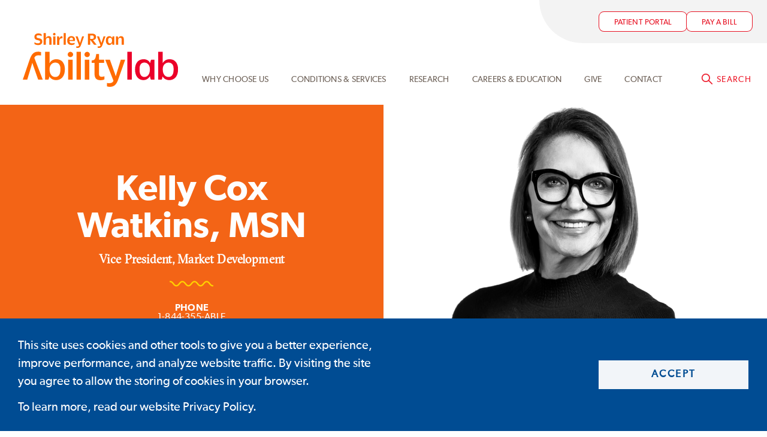

--- FILE ---
content_type: text/html; charset=UTF-8
request_url: https://www.sralab.org/staff/kelly-cox-watkins-msn
body_size: 21198
content:
  <!DOCTYPE html>
<html  lang="en" dir="ltr" prefix="og: https://ogp.me/ns#">
  <head>
    <meta charset="utf-8" />
<noscript><style>form.antibot * :not(.antibot-message) { display: none !important; }</style>
</noscript><script src="/sites/default/files/hotjar/hotjar.script.js?t9hudm"></script>
<meta name="description" content="Kelly Cox Watkins is responsible for patient volume and strategic growth initiatives for Shirley Ryan AbilityLab’s..." />
<meta name="abstract" content="Kelly Cox Watkins is responsible for patient volume and strategic growth initiatives for Shirley Ryan AbilityLab’s system of care — regionally, nationally a" />
<meta name="keywords" content=", ," />
<link rel="canonical" href="https://www.sralab.org/staff/kelly-cox-watkins-msn" />
<link rel="image_src" href="https://www.sralab.org/sites/default/files/styles/hero_full_width_1200_800_/public/field_profile_image/2024-06/Kelly%20Watkins-3.png?itok=bl2WyYZa" />
<meta property="og:site_name" content="Shirley Ryan AbilityLab" />
<meta property="og:type" content="article" />
<meta property="og:url" content="https://www.sralab.org/staff/kelly-cox-watkins-msn" />
<meta property="og:title" content="Kelly Cox Watkins, MSN" />
<meta property="og:description" content="Vice President, Market Development" />
<meta property="og:image" content="https://www.sralab.org/sites/default/files/styles/hero_full_width_1200_800_/public/field_profile_image/2024-06/Kelly%20Watkins-3.png?itok=bl2WyYZa" />
<meta property="og:image:width" content="1200" />
<meta property="og:image:height" content="800" />
<meta name="twitter:card" content="summary_large_image" />
<meta name="twitter:title" content="Shirley Ryan AbilityLab" />
<meta name="twitter:description" content="The Shirley Ryan AbilityLab is the first-ever “translational” research hospital where clinicians, scientists, innovators and technologists work together in the same space, applying (or “translating”) research real time. The vision? To be the global source" />
<meta name="twitter:site" content="@AbilityLab" />
<meta name="twitter:creator" content="@AbilityLab" />
<meta name="twitter:image" content="https://www.sralab.org/sites/default/files/styles/hero_full_width_1200_800_/public/field_profile_image/2024-06/Kelly%20Watkins-3.png?itok=bl2WyYZa" />
<meta name="Generator" content="Drupal 10 (https://www.drupal.org)" />
<meta name="MobileOptimized" content="width" />
<meta name="HandheldFriendly" content="true" />
<meta name="viewport" content="width=device-width, initial-scale=1.0" />
<link rel="icon" href="/themes/custom/abilitylab_theme/favicon.ico" type="image/vnd.microsoft.icon" />

    <title>Kelly Cox Watkins, MSN</title>
    <link rel="stylesheet" media="all" href="/sites/default/files/css/css_P3SJ2jyUYbpDty3p4RZOtSsGwu7_R3nH-Dk-7rPMb0k.css?delta=0&amp;language=en&amp;theme=abilitylab_theme&amp;include=[base64]" />
<link rel="stylesheet" media="all" href="https://cdn.jsdelivr.net/npm/slick-carousel@1.8.1/slick/slick.css" />
<link rel="stylesheet" media="all" href="/sites/default/files/css/css_EduQzD0_k_Ey_Frq2fT6X1jT0_gXZbi2NP9AZik-aH4.css?delta=2&amp;language=en&amp;theme=abilitylab_theme&amp;include=[base64]" />
<link rel="stylesheet" media="all" href="/sites/default/files/css/css_HcSV8K5RVy9g2mIVJMVSrWdV0gt4_3KHn9DgDSjuZEI.css?delta=3&amp;language=en&amp;theme=abilitylab_theme&amp;include=[base64]" />
<link rel="stylesheet" media="print" href="/sites/default/files/css/css_GfAoXyhusddjiry7HRl_FVtGuABypaTKVEIuyf0QwcU.css?delta=4&amp;language=en&amp;theme=abilitylab_theme&amp;include=[base64]" />
<link rel="stylesheet" media="all" href="/sites/default/files/css/css_HdJW8dIPOI6pFmU5JllmRB8ci-ZNBHY4xSocRww0f9Q.css?delta=5&amp;language=en&amp;theme=abilitylab_theme&amp;include=[base64]" />

    <script type="application/json" data-drupal-selector="drupal-settings-json">{"path":{"baseUrl":"\/","pathPrefix":"","currentPath":"profile\/219","currentPathIsAdmin":false,"isFront":false,"currentLanguage":"en"},"pluralDelimiter":"\u0003","suppressDeprecationErrors":true,"gtag":{"tagId":"","consentMode":false,"otherIds":[],"events":[],"additionalConfigInfo":[]},"ajaxPageState":{"libraries":"[base64]","theme":"abilitylab_theme","theme_token":null},"ajaxTrustedUrl":[],"gtm":{"tagId":null,"settings":{"data_layer":"dataLayer","include_classes":false,"allowlist_classes":"","blocklist_classes":"","include_environment":false,"environment_id":"","environment_token":""},"tagIds":["GTM-WLVWZCM"]},"cookies":{"cookiesjsr":{"config":{"cookie":{"name":"cookiesjsr","expires":31536000000,"domain":"","sameSite":"Lax","secure":false},"library":{"libBasePath":"https:\/\/cdn.jsdelivr.net\/gh\/jfeltkamp\/cookiesjsr@1\/dist","libPath":"https:\/\/cdn.jsdelivr.net\/gh\/jfeltkamp\/cookiesjsr@1\/dist\/cookiesjsr.min.js","scrollLimit":0},"callback":{"method":"post","url":"\/cookies\/consent\/callback.json","headers":[]},"interface":{"openSettingsHash":"#editCookieSettings","showDenyAll":false,"denyAllOnLayerClose":false,"settingsAsLink":false,"availableLangs":["en"],"defaultLang":"en","groupConsent":false,"cookieDocs":false}},"services":{"functional":{"id":"functional","services":[{"key":"functional","type":"functional","name":"Required functional","info":{"value":"\u003Ctable\u003E\r\n\t\u003Cthead\u003E\r\n\t\t\u003Ctr\u003E\r\n\t\t\t\u003Cth width=\u002215%\u0022\u003ECookie name\u003C\/th\u003E\r\n\t\t\t\u003Cth width=\u002215%\u0022\u003EDefault expiration time\u003C\/th\u003E\r\n\t\t\t\u003Cth\u003EDescription\u003C\/th\u003E\r\n\t\t\u003C\/tr\u003E\r\n\t\u003C\/thead\u003E\r\n\t\u003Ctbody\u003E\r\n\t\t\u003Ctr\u003E\r\n\t\t\t\u003Ctd\u003E\u003Ccode dir=\u0022ltr\u0022 translate=\u0022no\u0022\u003ESSESS\u0026lt;ID\u0026gt;\u003C\/code\u003E\u003C\/td\u003E\r\n\t\t\t\u003Ctd\u003E1 month\u003C\/td\u003E\r\n\t\t\t\u003Ctd\u003EIf you are logged in to this website, a session cookie is required to identify and connect your browser to your user account in the server backend of this website.\u003C\/td\u003E\r\n\t\t\u003C\/tr\u003E\r\n\t\t\u003Ctr\u003E\r\n\t\t\t\u003Ctd\u003E\u003Ccode dir=\u0022ltr\u0022 translate=\u0022no\u0022\u003Ecookiesjsr\u003C\/code\u003E\u003C\/td\u003E\r\n\t\t\t\u003Ctd\u003E1 year\u003C\/td\u003E\r\n\t\t\t\u003Ctd\u003EWhen you visited this website for the first time, you were asked for your permission to use several services (including those from third parties) that require data to be saved in your browser (cookies, local storage). Your decisions about each service (allow, deny) are stored in this cookie and are reused each time you visit this website.\u003C\/td\u003E\r\n\t\t\u003C\/tr\u003E\r\n\t\u003C\/tbody\u003E\r\n\u003C\/table\u003E\r\n","format":"full_html"},"uri":"","needConsent":false}],"weight":1},"marketing":{"id":"marketing","services":[{"key":"marketing_analytics","type":"marketing","name":"Marketing Analytics","info":{"value":"","format":"basic_html"},"uri":"","needConsent":true}],"weight":20}},"translation":{"_core":{"default_config_hash":"S5qrJju_o31uC1fwXosZ8Nlja2Wps6Gn0mMCAebY1Zw"},"langcode":"en","bannerText":"This site uses cookies and other tools to give you a better experience, improve performance, and analyze website traffic. By visiting the site you agree to allow the storing of cookies in your browser.","privacyPolicy":"To learn more, read our website Privacy Policy.","privacyUri":"\/privacy-policy","imprint":"Imprint","imprintUri":"","cookieDocs":"Cookie documentation","cookieDocsUri":"\/cookies\/documentation","denyAll":"Deny","alwaysActive":"Always active","settings":"Cookie settings","acceptAll":"Accept","requiredCookies":"Required cookies","cookieSettings":"Cookie settings","close":"Close","readMore":"Read more","allowed":"Allowed","denied":"Denied","settingsAllServices":"Settings for all services","saveSettings":"Save","default_langcode":"en","disclaimerText":"All cookie information is subject to change by the service providers. We update this information regularly.","disclaimerTextPosition":"above","processorDetailsLabel":"Processor Company Details","processorLabel":"Company","processorWebsiteUrlLabel":"Company Website","processorPrivacyPolicyUrlLabel":"Company Privacy Policy","processorCookiePolicyUrlLabel":"Company Cookie Policy","processorContactLabel":"Data Protection Contact Details","placeholderAcceptAllText":"Accept All Cookies","functional":{"title":"Functional","details":"Cookies are small text files that are placed by your browser on your device in order to store certain information. Using the information that is stored and returned, a website can recognize that you have previously accessed and visited it using the browser on your end device. We use this information to arrange and display the website optimally in accordance with your preferences. Within this process, only the cookie itself is identified on your device. Personal data is only stored following your express consent or where this is absolutely necessary to enable use the service provided by us and accessed by you."},"marketing":{"title":"Marketing","details":"Customer communication and marketing tools."}}},"cookiesTexts":{"_core":{"default_config_hash":"S5qrJju_o31uC1fwXosZ8Nlja2Wps6Gn0mMCAebY1Zw"},"langcode":"en","bannerText":"This site uses cookies and other tools to give you a better experience, improve performance, and analyze website traffic. By visiting the site you agree to allow the storing of cookies in your browser.","privacyPolicy":"To learn more, read our website Privacy Policy.","privacyUri":"\/node\/68","imprint":"Imprint","imprintUri":"","cookieDocs":"Cookie documentation","cookieDocsUri":"\/cookies\/documentation","denyAll":"Deny","alwaysActive":"Always active","settings":"Cookie settings","acceptAll":"Accept","requiredCookies":"Required cookies","cookieSettings":"Cookie settings","close":"Close","readMore":"Read more","allowed":"Allowed","denied":"Denied","settingsAllServices":"Settings for all services","saveSettings":"Save","default_langcode":"en","disclaimerText":"All cookie information is subject to change by the service providers. We update this information regularly.","disclaimerTextPosition":"above","processorDetailsLabel":"Processor Company Details","processorLabel":"Company","processorWebsiteUrlLabel":"Company Website","processorPrivacyPolicyUrlLabel":"Company Privacy Policy","processorCookiePolicyUrlLabel":"Company Cookie Policy","processorContactLabel":"Data Protection Contact Details","placeholderAcceptAllText":"Accept All Cookies"},"services":{"functional":{"uuid":"53cedb54-8f49-403d-968c-fd25b80998af","langcode":"en","status":true,"dependencies":[],"_core":{"default_config_hash":"SQkYKY9U6xYDPAOC32rgkrIzkd688kRsm9g25mWdcvM"},"id":"functional","label":"Required functional","group":"functional","info":{"value":"\u003Ctable\u003E\r\n\t\u003Cthead\u003E\r\n\t\t\u003Ctr\u003E\r\n\t\t\t\u003Cth width=\u002215%\u0022\u003ECookie name\u003C\/th\u003E\r\n\t\t\t\u003Cth width=\u002215%\u0022\u003EDefault expiration time\u003C\/th\u003E\r\n\t\t\t\u003Cth\u003EDescription\u003C\/th\u003E\r\n\t\t\u003C\/tr\u003E\r\n\t\u003C\/thead\u003E\r\n\t\u003Ctbody\u003E\r\n\t\t\u003Ctr\u003E\r\n\t\t\t\u003Ctd\u003E\u003Ccode dir=\u0022ltr\u0022 translate=\u0022no\u0022\u003ESSESS\u0026lt;ID\u0026gt;\u003C\/code\u003E\u003C\/td\u003E\r\n\t\t\t\u003Ctd\u003E1 month\u003C\/td\u003E\r\n\t\t\t\u003Ctd\u003EIf you are logged in to this website, a session cookie is required to identify and connect your browser to your user account in the server backend of this website.\u003C\/td\u003E\r\n\t\t\u003C\/tr\u003E\r\n\t\t\u003Ctr\u003E\r\n\t\t\t\u003Ctd\u003E\u003Ccode dir=\u0022ltr\u0022 translate=\u0022no\u0022\u003Ecookiesjsr\u003C\/code\u003E\u003C\/td\u003E\r\n\t\t\t\u003Ctd\u003E1 year\u003C\/td\u003E\r\n\t\t\t\u003Ctd\u003EWhen you visited this website for the first time, you were asked for your permission to use several services (including those from third parties) that require data to be saved in your browser (cookies, local storage). Your decisions about each service (allow, deny) are stored in this cookie and are reused each time you visit this website.\u003C\/td\u003E\r\n\t\t\u003C\/tr\u003E\r\n\t\u003C\/tbody\u003E\r\n\u003C\/table\u003E\r\n","format":"full_html"},"consentRequired":false,"purpose":"Essential functional cookies to provide general functionality","processor":"","processorContact":"","processorUrl":"","processorPrivacyPolicyUrl":"","processorCookiePolicyUrl":"","placeholderMainText":"This content is blocked because required functional cookies have not been accepted.","placeholderAcceptText":"Only accept required functional cookies."},"marketing_analytics":{"uuid":"6b3f8c2c-e25f-4ee2-a22d-ad97c0ebf766","langcode":"en","status":true,"dependencies":[],"id":"marketing_analytics","label":"Marketing Analytics","group":"marketing","info":{"value":"","format":"basic_html"},"consentRequired":true,"purpose":"","processor":"","processorContact":"","processorUrl":"","processorPrivacyPolicyUrl":"","processorCookiePolicyUrl":"","placeholderMainText":"Test","placeholderAcceptText":"Test"}},"groups":{"functional":{"uuid":"f5a6c309-8dc8-4b75-a1e6-9fb09ed05a19","langcode":"en","status":true,"dependencies":[],"_core":{"default_config_hash":"aHm4Q63Ge97tcktTa_qmUqJMir45iyGY2lEvvqPW68g"},"id":"functional","label":"Functional","weight":1,"title":"Functional","details":"Cookies are small text files that are placed by your browser on your device in order to store certain information. Using the information that is stored and returned, a website can recognize that you have previously accessed and visited it using the browser on your end device. We use this information to arrange and display the website optimally in accordance with your preferences. Within this process, only the cookie itself is identified on your device. Personal data is only stored following your express consent or where this is absolutely necessary to enable use the service provided by us and accessed by you."},"marketing":{"uuid":"08240970-9cbc-40a6-9ab8-b911e608e245","langcode":"en","status":true,"dependencies":[],"_core":{"default_config_hash":"JkP6try0AxX_f4RpFEletep5NHSlVB1BbGw0snW4MO8"},"id":"marketing","label":"Marketing","weight":20,"title":"Marketing","details":"Customer communication and marketing tools."},"performance":{"uuid":"5b07056f-870b-4918-8e3d-7887b79a03e6","langcode":"en","status":true,"dependencies":[],"_core":{"default_config_hash":"Jv3uIJviBj7D282Qu1ZpEQwuOEb3lCcDvx-XVHeOJpw"},"id":"performance","label":"Performance","weight":30,"title":"Performance Cookies","details":"Performance cookies collect aggregated information about how our website is used. The purpose of this is to improve its attractiveness, content and functionality. These cookies help us to determine whether, how often and for how long particular sub-pages of our website are accessed and which content users are particularly interested in. Search terms, country, region and (where applicable) the city from which the website is accessed are also recorded, as is the proportion of mobile devices that are used to access the website. We use this information to compile statistical reports that help us tailor the content of our website to your needs and optimize our offer."},"social":{"uuid":"c60dbbe3-eba0-4fb2-972f-ad16978ba430","langcode":"en","status":true,"dependencies":[],"_core":{"default_config_hash":"vog2tbqqQHjVkue0anA0RwlzvOTPNTvP7_JjJxRMVAQ"},"id":"social","label":"Social Plugins","weight":20,"title":"Social Plugins","details":"Comments managers facilitate the filing of comments and fight against spam."},"tracking":{"uuid":"bb8dae2f-aae9-40ac-84f5-d6406c3d40fe","langcode":"en","status":true,"dependencies":[],"_core":{"default_config_hash":"_gYDe3qoEc6L5uYR6zhu5V-3ARLlyis9gl1diq7Tnf4"},"id":"tracking","label":"Tracking","weight":10,"title":"Tracking cookies","details":"Marketing cookies come from external advertising companies (\u0022third-party cookies\u0022) and are used to collect information about the websites visited by the user. The purpose of this is to create and display target group-oriented content and advertising for the user."},"video":{"uuid":"e8618603-293c-4781-9cfc-f62dbd17096e","langcode":"en","status":true,"dependencies":[],"_core":{"default_config_hash":"w1WnCmP2Xfgx24xbx5u9T27XLF_ZFw5R0MlO-eDDPpQ"},"id":"video","label":"Videos","weight":40,"title":"Video","details":"Video sharing services help to add rich media on the site and increase its visibility."}}},"user":{"uid":0,"permissionsHash":"29dddc087549412d334069fff49a57bf5e401a8c34b8be61089dd86d2fcf82e3"}}</script>
<script src="/sites/default/files/js/js_MMLYHow_KliknNohOgpetWtfPdAoMWDex4WLNrkIn5c.js?scope=header&amp;delta=0&amp;language=en&amp;theme=abilitylab_theme&amp;include=eJxljdEOwyAIRX_Iyic1qExxVgy4rPv79WFJ1-3lAicnXAzceL4ahjWhlSCoCcxkUUqsFKfD0xgqN24E_8iPR9gofctGqLHYxB3OdSmEiXR5csp0-T0LbQQBjRya0Vy516NeFKr5oRxpnYrdBir1-HJR5M5k8JnV1MfUXRbJ7VAxQz7i9_ZYcb_C7Q3za2WG"></script>
<script src="/modules/contrib/cookies/js/cookiesjsr.conf.js?v=10.6.2" defer></script>
<script src="/modules/contrib/google_tag/js/gtag.js?t9hudm"></script>
<script src="/modules/contrib/google_tag/js/gtm.js?t9hudm"></script>

  </head>
  <body class="path-profile">
  <a href="#main-content" class="visually-hidden focusable skip-link">
    Skip to main content
  </a>
  <noscript><iframe src="https://www.googletagmanager.com/ns.html?id=GTM-WLVWZCM"
                  height="0" width="0" style="display:none;visibility:hidden"></iframe></noscript>

    <div class="dialog-off-canvas-main-canvas" data-off-canvas-main-canvas>
    <!-- "wider" top-bar menu for 'large' and up -->

    <div class="region region-topbar js-topbar no-print">
    


<nav id="widemenu"
     class="main-nav__wrapper js-main-nav-wrapper not-collapsed"
     aria-label="toolbar" data-topbar role="navigation">

  <div id="megamenus-wrapper" class="megamenus">
  
  <div class="graphic-01" aria-hidden="true">
  
  
</div>
<div class="graphic-02" aria-hidden="true">
  
  
</div>
<div class="graphic-03" aria-hidden="true">
  
  
</div>
<div class="graphic-04" aria-hidden="true">
  
  
</div>
<div id="block-5" class="megamenus__menu js-megamenu" data-megamenu="5">
  
  <div id="block-innovatemegamenu" class="contextual-links-region block block-block-content">
  
    
      <div class="field field-block-content--field-column-one field-name-field-column-one field-type-entity-reference-revisions field-label-hidden megamenus__subblock">
        


  <h3 class="section-header">Our Experience</h3>


      <div class="paragraph paragraph--links-freeform">
    <ul class="freeform-links">
  <li class="freeform-links__item">
          <a href="/patient-rooms-amenities" >Rooms and Amenities</a>
  </li>
  <li class="freeform-links__item">
          <a href="/conditions" >Conditions &amp; Services </a>
  </li>
  <li class="freeform-links__item">
          <a href="/what-expect-during-your-stay" >What To Expect During Your Stay</a>
  </li>
  <li class="freeform-links__item">
          <a href="https://www.sralab.org/how-do-i-choose-right-rehabilitation-hospital" >How do I Choose a Rehabilitation Hospital</a>
  </li>
  <li class="freeform-links__item">
          <a href="/your-care-team" >Your Care Team</a>
  </li>
  <li class="freeform-links__item">
          <a href="/visitor" >Parking &amp; Visiting Hours</a>
  </li>
  <li class="freeform-links__item">
          <a href="/patient-and-guest-services" >Patient &amp; Guest Services</a>
  </li>
  <li class="freeform-links__item">
          <a href="/family-housing" >Patient &amp; Family Housing</a>
  </li>
  <li class="freeform-links__item">
          <a href="/blog" >Blog</a>
  </li>
  <li class="freeform-links__item">
          <a href="https://www.sralab.org/careers" >Careers</a>
  </li>
  <li class="freeform-links__item">
          <a href="/patient-and-family-advisory-council-program" >Our Advisory Council</a>
  </li>
</ul>

</div>

  </div>
<div class="field field-block-content--field-column-two field-name-field-column-two field-type-entity-reference-revisions field-label-hidden megamenus__subblock">
        


  <h3 class="section-header">Patient Stories &amp; Outcomes</h3>


      <div class="paragraph paragraph--links-freeform">
    <ul class="freeform-links">
  <li class="freeform-links__item">
          <a href="/contact/quality-outcomes" >Quality Outcomes</a>
  </li>
  <li class="freeform-links__item">
          <a href="https://www.sralab.org/blog?type=patient_story" >Patient Stories</a>
  </li>
</ul>

</div>

      


  <h3 class="section-header">Levels of care</h3>


      <div class="paragraph paragraph--list-of-links">
    <ul class="list-of-links">
  <li class="list-of-links__item"><a href="/services/inpatient-care" hreflang="en">Inpatient Care</a></li>
  <li class="list-of-links__item"><a href="/dayrehab" hreflang="en">DayRehab Center®</a></li>
  <li class="list-of-links__item"><a href="/articles/news/inpatient-rehabilitation-facility-vs-skilled-nursing-facility-choosing-level-care-thats-right-you" hreflang="en">Inpatient Rehabilitation Facility vs. Skilled Nursing Facility: Choosing the Level of Care That’s Right for You</a></li>
</ul>

</div>

  </div>
<div class="field field-block-content--field-column-three field-name-field-column-three field-type-entity-reference-revisions field-label-hidden megamenus__subblock">
        


  <h3 class="section-header">Recent from the Newsroom</h3>


      <div class="paragraph paragraph--mega-menu-teaser">
    
  <section class="package--news__item">
  <div class='package--news__hero'>
    
    <a href="/articles/news/nbc-chicago-features-shirley-ryan-abilitylab-research-study-about-investigational-treatment-spinal" hreflang="en"><img loading="lazy" src="/sites/default/files/styles/16_9_255x143_/public/2025-04/1706_01_02_0.jpg?itok=gNt_fsF2" width="255" height="143" alt="Shirley Ryan AbilityLab building" />

</a>



  </div>
  <div class='package--news__headline'>
      <a href="/articles/news/nbc-chicago-features-shirley-ryan-abilitylab-research-study-about-investigational-treatment-spinal" hreflang="en">NBC Chicago Features Shirley Ryan AbilityLab Research Study About Investigational Treatment for Spinal Cord Injury</a>

  </div>
</section>

  <section class="package--news__item">
  <div class='package--news__hero'>
    
    <a href="/articles/press-release/shirley-ryan-abilitylab-ranked-no-1-us-news-world-report-35th-consecutive-year" hreflang="en"><img loading="lazy" src="/sites/default/files/styles/16_9_255x143_/public/2025-07/USNWR_web_banner2_0.png?itok=J9H5oouH" width="255" height="143" alt="USNWR" />

</a>



  </div>
  <div class='package--news__headline'>
      <a href="/articles/press-release/shirley-ryan-abilitylab-ranked-no-1-us-news-world-report-35th-consecutive-year" hreflang="en">Ranked No. 1 by U.S. News &amp; World Report for 35th Consecutive Year</a>

  </div>
</section>



</div>

      <div class="paragraph paragraph--red-button">
    <h3 class="section-header">  For More Updates
</h3>
    <a class="cta-button red-button" href="/experience"><span>Choose AbilityLab</span></a>
</div>

  </div>

  </div>

</div>
<div id="block-2" class="megamenus__menu js-megamenu" data-megamenu="2">
  
  <div id="block-conditionsservicesmegamenu" class="contextual-links-region block block-block-content">
  
    
      <div class="field field-block-content--field-column-one field-name-field-column-one field-type-entity-reference-revisions field-label-hidden megamenus__subblock">
        


  <h3 class="section-header">Innovation Centers</h3>


      <div class="paragraph paragraph--list-of-links-with-icons">
    <ul class="icon-list">
  <li class="icon-list__item">
    <a href="/innovation-centers/brain-innovation-center" class="icon-list__link" hreflang="en"><i class="graphic--ic-brain" aria-hidden="true"></i><span class="icon-list__link-text">Brain</span></a>
  </li>
  <li class="icon-list__item">
    <a href="/innovation-centers/spinal-cord-innovation-center" class="icon-list__link" hreflang="en"><i class="graphic--ic-spine" aria-hidden="true"></i><span class="icon-list__link-text">Spinal Cord</span></a>
  </li>
  <li class="icon-list__item">
    <a href="/innovation-centers/nerve-muscle-bone-innovation-center" class="icon-list__link" hreflang="en"><i class="graphic--ic-nerve-muscle-bone" aria-hidden="true"></i><span class="icon-list__link-text">Nerve, Muscle &amp; Bone</span></a>
  </li>
  <li class="icon-list__item">
    <a href="/innovation-centers/pediatric-innovation-center" class="icon-list__link" hreflang="en"><i class="graphic--ic-pediatric" aria-hidden="true"></i><span class="icon-list__link-text">Pediatric</span></a>
  </li>
  <li class="icon-list__item">
    <a href="/innovation-centers/cancer-innovation-center" class="icon-list__link" hreflang="en"><i class="graphic--ic-cancer" aria-hidden="true"></i><span class="icon-list__link-text">Cancer</span></a>
  </li>
</ul>

</div>

      
<div class="field field--phone-number">
  <p class="phone-number no-margin">
           <span class="phone-number__label">  Toll-Free U.S.
</span>
        
  1-844-355-ABLE


  </p>
  
</div>

  </div>
<div class="field field-block-content--field-column-two field-name-field-column-two field-type-entity-reference-revisions field-label-hidden megamenus__subblock">
        


  <h3 class="section-header">Conditions</h3>


      <div class="paragraph paragraph--list-of-links">
    <ul class="list-of-links">
  <li class="list-of-links__item"><a href="/conditions/stroke-recovery" hreflang="en">Stroke Recovery</a></li>
  <li class="list-of-links__item"><a href="/conditions/spinal-cord-injury" hreflang="en">Spinal Cord Injury</a></li>
  <li class="list-of-links__item"><a href="/conditions/brain-injury" hreflang="en">Brain Injury Recovery</a></li>
  <li class="list-of-links__item"><a href="/conditions/parkinsons-disease-neurologic-conditions" hreflang="en">Parkinson&#039;s Disease &amp; Movement Disorders</a></li>
  <li class="list-of-links__item"><a href="/conditions/pediatric-innovation-rehabilitation" hreflang="en">Pediatric &amp; Adolescent Rehabilitation</a></li>
  <li class="list-of-links__item"><a href="/conditions/cancer-rehabilitation" hreflang="en">Cancer Rehabilitation</a></li>
  <li class="list-of-links__item"><a href="/conditions/limb-loss-impairment" hreflang="en">Limb Loss &amp; Impairment</a></li>
  <li class="list-of-links__item"><a href="/conditions/chronic-pain" hreflang="en">Pain Management</a></li>
</ul>

</div>

      <div class="view-more paragraph paragraph--links-freeform">
    <ul class="freeform-links">
  <li class="freeform-links__item">
          <a href="/conditions" >view all</a>
  </li>
</ul>

</div>

  </div>
<div class="field field-block-content--field-column-three field-name-field-column-three field-type-entity-reference-revisions field-label-hidden megamenus__subblock">
        


  <h3 class="section-header">Services </h3>


      <div class="paragraph paragraph--list-of-links">
    <ul class="list-of-links">
  <li class="list-of-links__item"><a href="/services/experteval-second-opinion" hreflang="en">ExpertEval Second Opinion</a></li>
  <li class="list-of-links__item"><a href="/services/adaptive-sports-fitness-program" hreflang="en">Adaptive Sports &amp; Fitness Program</a></li>
  <li class="list-of-links__item"><a href="/services/musculoskeletal-medicine" hreflang="en">Musculoskeletal Medicine</a></li>
  <li class="list-of-links__item"><a href="/services/pain-management-center" hreflang="en">Pain Management Center</a></li>
  <li class="list-of-links__item"><a href="/services/prosthetics" hreflang="en">Prosthetics &amp; Orthotics</a></li>
  <li class="list-of-links__item"><a href="/services/ventilator-weaning" hreflang="en">Ventilator Weaning</a></li>
  <li class="list-of-links__item"><a href="/services/amicous-program-assessment-minimally-conscious-state" hreflang="en">Amicous® Disorders of Consciousness (DoC) Program </a></li>
  <li class="list-of-links__item"><a href="/services/cerebral-palsy-center-excellence" hreflang="en">Cerebral Palsy Center of Excellence</a></li>
</ul>

</div>

      <div class="view-more paragraph paragraph--links-freeform">
    <ul class="freeform-links">
  <li class="freeform-links__item">
          <a href="/services" >View All Services</a>
  </li>
</ul>

</div>

      <div class="paragraph paragraph--red-button">
    <h3 class="section-header">  For More Information
</h3>
    <a class="cta-button red-button" href="/conditions"><span>Visit Conditions &amp; Services Page</span></a>
</div>

  </div>

  </div>

</div>
<div id="block-3" class="megamenus__menu js-megamenu" data-megamenu="3">
  
  <div id="block-researchmegamenu" class="contextual-links-region block block-block-content">
  
    
      <div class="field field-block-content--field-column-one field-name-field-column-one field-type-entity-reference-revisions field-label-hidden megamenus__subblock">
        


  <h3 class="section-header">Ability Labs</h3>


      <div class="paragraph paragraph--list-of-links-with-icons">
    <ul class="icon-list">
  <li class="icon-list__item">
    <a href="/research/abilitylabs/think-speak-lab" class="icon-list__link" hreflang="en"><i class="graphic--speak" aria-hidden="true"></i><span class="icon-list__link-text">Think + Speak Lab</span></a>
  </li>
  <li class="icon-list__item">
    <a href="/research/abilitylabs/legs-walking-lab" class="icon-list__link" hreflang="en"><i class="graphic--legs" aria-hidden="true"></i><span class="icon-list__link-text">Legs + Walking Lab</span></a>
  </li>
  <li class="icon-list__item">
    <a href="/research/abilitylabs/arms-hands-lab" class="icon-list__link" hreflang="en"><i class="graphic--arm" aria-hidden="true"></i><span class="icon-list__link-text">Arms + Hands Lab</span></a>
  </li>
  <li class="icon-list__item">
    <a href="/research/abilitylabs/strength-endurance-lab" class="icon-list__link" hreflang="en"><i class="graphic--strength" aria-hidden="true"></i><span class="icon-list__link-text">Strength + Endurance Lab</span></a>
  </li>
  <li class="icon-list__item">
    <a href="/research/abilitylabs/pediatric-lab" class="icon-list__link" hreflang="en"><i class="graphic--pediatric" aria-hidden="true"></i><span class="icon-list__link-text">Pediatric Lab</span></a>
  </li>
</ul>

</div>

      
<div class="field field--phone-number">
  <p class="phone-number no-margin">
           <span class="phone-number__label">  Toll-Free U.S.
</span>
        
  1-844-355-ABLE


  </p>
  
</div>

  </div>
<div class="field field-block-content--field-column-two field-name-field-column-two field-type-entity-reference-revisions field-label-hidden megamenus__subblock">
        


  <h3 class="section-header">Selected Projects</h3>


      <div class="paragraph paragraph--list-of-links">
    <ul class="list-of-links">
  <li class="list-of-links__item"><a href="/research/labs/muscle-physiology-lab/projects/intraoperative-hand-measurements" hreflang="en">Intraoperative Hand Measurements </a></li>
  <li class="list-of-links__item"><a href="/research/labs/center-aphasia-research-treatment/projects/aphasia-research-studies" hreflang="en">Aphasia Research Studies</a></li>
  <li class="list-of-links__item"><a href="/research/labs/bionic-medicine/projects/powered-prosthetic-arm" hreflang="en">Powered Prosthetic Arm</a></li>
  <li class="list-of-links__item"><a href="/research/labs/cror/projects/promoting-mental-health-people-sci" hreflang="en">Promoting Mental Health for People with SCI</a></li>
</ul>

</div>

      <div class="view-more paragraph paragraph--links-freeform">
    <ul class="freeform-links">
  <li class="freeform-links__item">
          <a href="/research/projects" >View more projects</a>
  </li>
</ul>

</div>

      <div class="with-border paragraph paragraph--links-freeform">
    <ul class="freeform-links">
  <li class="freeform-links__item">
          <a href="/search/results?searchstax[query]=*&amp;searchstax[facets][0]=or:ss_field_facets_for_patients:Clinical%20Trials%20%26%20Research%20Studies" >Search Clinical Trials and Studies</a>
  </li>
  <li class="freeform-links__item">
          <a href="/research#search-our-labs" >Principal Investigators &amp; Labs</a>
  </li>
  <li class="freeform-links__item">
          <a href="/rehabilitation-measures" >Search RehabMeasures Database</a>
  </li>
</ul>

</div>

  </div>
<div class="field field-block-content--field-column-three field-name-field-column-three field-type-entity-reference-revisions field-label-hidden megamenus__subblock">
        


  <h3 class="section-header">Featured Research</h3>


      <div class="paragraph paragraph--mega-menu-teaser">
    
  <section class="package--news__item">
  <div class='package--news__hero'>
    
    <a href="/articles/blog/accelerating-next-gen-rehabilitation-technology" hreflang="en"><img loading="lazy" src="/sites/default/files/styles/16_9_255x143_/public/2023-03/MK_20180920_0578_HighRes.jpg?itok=q1nP4UN3" width="255" height="143" alt="Patient receiving therapy" />

</a>



  </div>
  <div class='package--news__headline'>
      <a href="/articles/blog/accelerating-next-gen-rehabilitation-technology" hreflang="en">Accelerating Next-gen Rehabilitation Technology</a>

  </div>
</section>

  <section class="package--news__item">
  <div class='package--news__hero'>
    
    <a href="/articles/news/nsf-awards-5-million-dr-brenna-argall-led-project-develop-power-wheelchair-driver-assist-technology" hreflang="en"><img loading="lazy" src="/sites/default/files/styles/16_9_255x143_/public/2024-01/Dr.%20Brenna%20Argall-Led%20Project-4%20%281%29.png?itok=x0TVvnaH" width="255" height="143" alt="Dr. Brenna Argall-Led Project" />

</a>



  </div>
  <div class='package--news__headline'>
      <a href="/articles/news/nsf-awards-5-million-dr-brenna-argall-led-project-develop-power-wheelchair-driver-assist-technology" hreflang="en">NSF Awards $5 Million to Dr. Brenna Argall-Led Project to Develop Power Wheelchair with Driver-Assist Technology</a>

  </div>
</section>



</div>

      <div class="paragraph paragraph--red-button">
    <h3 class="section-header">  For More Information
</h3>
    <a class="cta-button red-button" href="/research"><span>Visit Research Page</span></a>
</div>

  </div>

  </div>

</div>
<div id="block-4" class="megamenus__menu js-megamenu" data-megamenu="4">
  
  <div id="block-learnmegamenu" class="contextual-links-region block block-block-content">
  
    
      <div class="field field-block-content--field-column-one field-name-field-column-one field-type-entity-reference-revisions field-label-hidden megamenus__subblock">
        


  <h3 class="section-header">Learn with us</h3>


      <div class="paragraph paragraph--links-freeform">
    <ul class="freeform-links">
  <li class="freeform-links__item">
          <a href="/academy" >Academy — Professional Education</a>
  </li>
  <li class="freeform-links__item">
          <a href="/lifecenter" >LIFE Center — Patient &amp; Family Education</a>
  </li>
  <li class="freeform-links__item">
          <a href="/rehabilitation-measures" >Rehabilitation Measures Database</a>
  </li>
  <li class="freeform-links__item">
          <a href="/global-advisory" >Global Advisory Services — Hospital Training &amp; Consulting</a>
  </li>
</ul>

</div>

      <div class="paragraph paragraph--links-freeform">
    
</div>

  </div>
<div class="field field-block-content--field-column-two field-name-field-column-two field-type-entity-reference-revisions field-label-hidden megamenus__subblock">
        


  <h3 class="section-header">Upcoming Academy Education</h3>


      <div class="paragraph paragraph--mega-menu-academy-teasers">
    <ul class="list-of-links">
  <li class="list-of-links__item"><div class="shopify-product shopify-product--view-mega_menu_academy_teaser">
      <a href="/academy/bundles/bundled-webinars-spinal-cord-injury-three-titles" hreflang="und">Bundled Webinars: Spinal Cord Injury (Three Titles)</a>


  
</div>
</li>
  <li class="list-of-links__item"><div class="shopify-product shopify-product--view-mega_menu_academy_teaser">
      <a href="/academy/online-learning/1-year-webinar-package-unlimited-access" hreflang="und">1 Year Webinar Package—Unlimited Access</a>


  
</div>
</li>
</ul>

</div>

      <div class="view-more paragraph paragraph--links-freeform">
    <ul class="freeform-links">
  <li class="freeform-links__item">
          <a href="/academy/online-learning#our-course-catalog" >View all Webinars</a>
  </li>
  <li class="freeform-links__item">
          <a href="/academy/in-person-learning#our-course-catalog" >View all Courses</a>
  </li>
</ul>

</div>

  </div>
<div class="field field-block-content--field-column-three field-name-field-column-three field-type-entity-reference-revisions field-label-hidden megamenus__subblock">
        


  <h3 class="section-header">Join our team</h3>


      <div class="paragraph paragraph--links-freeform">
    <ul class="freeform-links">
  <li class="freeform-links__item">
          <a href="https://www.sralab.org/careers" >Careers</a>
  </li>
  <li class="freeform-links__item">
          <a href="/nursing" >Nursing Careers</a>
  </li>
  <li class="freeform-links__item">
          <a href="/medical-student-education-residency-and-fellowship-programs" >Medical Student Education, Residency and Fellowship Programs</a>
  </li>
  <li class="freeform-links__item">
          <a href="/neurological-occupational-therapy-fellowship" >Research Jobs &amp; Fellowships</a>
  </li>
</ul>

</div>

      <div class="paragraph paragraph--red-button">
    <h3 class="section-header">  For More Information
</h3>
    <a class="cta-button red-button" href="/educate"><span>Visit Education Page</span></a>
</div>

  </div>

  </div>

</div>
<div id="block-6" class="megamenus__menu js-megamenu" data-megamenu="6">
  
  <div id="block-givemegamenu" class="contextual-links-region block block-block-content">
  
    
      <div class="field field-block-content--field-column-one field-name-field-column-one field-type-entity-reference-revisions field-label-hidden megamenus__subblock">
        


  <h3 class="section-header">Your Support Matters</h3>


      
  <div class="paragraph paragraph--body paragraph--view-mode--default">
          
  <h4 class="field-label visually-hidden">Body</h4>
  <p>Your gift of Ability affects everything&nbsp;we do every day at Shirley Ryan AbilityLab — from the highest-quality clinical care and groundbreaking research to community programs that improve quality of life. Philanthropic support truly drives our mission and vision.&nbsp;</p>


      </div>

      <div class="paragraph paragraph--red-button">
    <a class="cta-button red-button" href="https://www.sralab.org/give-now"><span>Give Now</span></a>
</div>

  </div>
<div class="field field-block-content--field-column-two field-name-field-column-two field-type-entity-reference-revisions field-label-hidden megamenus__subblock">
        


  <h3 class="section-header">Ways to Support</h3>


      <div class="paragraph paragraph--links-freeform">
    <ul class="freeform-links">
  <li class="freeform-links__item">
          <a href="/how-get-involved" >How to Get Involved</a>
  </li>
  <li class="freeform-links__item">
          <a href="/leave-legacy" >Leave a Legacy</a>
  </li>
  <li class="freeform-links__item">
          <a href="/tax-wise-ways-giving" >Tax-Wise Ways of Giving</a>
  </li>
  <li class="freeform-links__item">
          <a href="/give/charity" >Charity Care Giving</a>
  </li>
  <li class="freeform-links__item">
          <a href="/give/research-funding" >Research Funding</a>
  </li>
  <li class="freeform-links__item">
          <a href="/give/volunteer" >Volunteer</a>
  </li>
  <li class="freeform-links__item">
          <a href="/give#boards-and-leadership" >Boards &amp; Leadership</a>
  </li>
</ul>

</div>

  </div>
<div class="field field-block-content--field-column-three field-name-field-column-three field-type-entity-reference-revisions field-label-hidden megamenus__subblock">
        


  <h3 class="section-header">Stories of support</h3>


      <div class="paragraph paragraph--mega-menu-teaser">
    
  <section class="package--news__item">
  <div class='package--news__hero'>
    
    <a href="/articles/press-release/john-and-kathy-schreiber-give-15-million-shirley-ryan-abilitylab" hreflang="en"><img loading="lazy" src="/sites/default/files/styles/16_9_255x143_/public/2023-05/E1023_SRAL_Schreiber_MK_DSC9953_crop.jpg?itok=OldFkwZb" width="255" height="143" alt="John and Kathy Schreiber" />

</a>



  </div>
  <div class='package--news__headline'>
      <a href="/articles/press-release/john-and-kathy-schreiber-give-15-million-shirley-ryan-abilitylab" hreflang="en">John and Kathy Schreiber Give $15 Million to Shirley Ryan AbilityLab</a>

  </div>
</section>



</div>

      <div class="paragraph paragraph--red-button">
    <h3 class="section-header">  For More Information
</h3>
    <a class="cta-button red-button" href="/give"><span>Visit Give Page</span></a>
</div>

  </div>

  </div>

</div>
<div id="block-7" class="megamenus__menu js-megamenu" data-megamenu="7">
  
  <div id="block-contactmegamenu" class="contextual-links-region block block-block-content">
  
    
      <div class="field field-block-content--field-column-one field-name-field-column-one field-type-entity-reference-revisions field-label-hidden megamenus__subblock">
        


  <h3 class="section-header">For Patients</h3>


      

<div class="paragraph paragraph--button">
    <h3 class="section-header">  Have any questions?
</h3>
                            <a href="https://www.sralab.org/contact"  class="cta-button">Contact Us</a>

</div>

      <div class="paragraph paragraph--links-freeform">
    <ul class="freeform-links">
  <li class="freeform-links__item">
          <a href="/request-appointment" >Request Appointment</a>
  </li>
  <li class="freeform-links__item">
          <a href="/locations" >Find a Location</a>
  </li>
</ul>

</div>

  </div>
<div class="field field-block-content--field-column-two field-name-field-column-two field-type-entity-reference-revisions field-label-hidden megamenus__subblock">
        


  <h3 class="section-header">For Referrals + Physicians</h3>


      

<div class="paragraph paragraph--button">
    <h3 class="section-header">  Refer your patient?
</h3>
                            <a href="/services/referral-center"  class="cta-button">Refer a Patient</a>

</div>

      


  <h3 class="section-header">Join Us</h3>


      <div class="paragraph paragraph--links-freeform">
    <ul class="freeform-links">
  <li class="freeform-links__item">
          <a href="https://www.sralab.org/careers" >Careers</a>
  </li>
  <li class="freeform-links__item">
          <a href="/our-residency-program" >Medical Students &amp; Residency</a>
  </li>
  <li class="freeform-links__item">
          <a href="/services/volunteer" >Volunteer</a>
  </li>
  <li class="freeform-links__item">
          <a href="/meet-our-leaders" >Meet Our Leaders</a>
  </li>
</ul>

</div>

  </div>
<div class="field field-block-content--field-column-three field-name-field-column-three field-type-entity-reference-revisions field-label-hidden megamenus__subblock">
        


  <h3 class="section-header">Have a Question About...</h3>


      <div class="paragraph paragraph--list-of-links">
    <ul class="list-of-links">
  <li class="list-of-links__item"><a href="/services/patient-portal" hreflang="en">Patient Portal</a></li>
  <li class="list-of-links__item"><a href="/services/international-patients" hreflang="en">Global Patient Services</a></li>
  <li class="list-of-links__item"><a href="/contact/insurance" hreflang="en">Accepted Insurance</a></li>
  <li class="list-of-links__item"><a href="/pay-bill" hreflang="en">Pay a Bill</a></li>
  <li class="list-of-links__item"><a href="/contact/medical-records" hreflang="en">Medical Records</a></li>
  <li class="list-of-links__item"><a href="/charity-care-financial-assistance" hreflang="en">Charity Care &amp; Financial Assistance</a></li>
  <li class="list-of-links__item"><a href="/media-public-relations" hreflang="en">Media &amp; Public Relations </a></li>
  <li class="list-of-links__item"><a href="/global-network" hreflang="en">Global Network</a></li>
</ul>

</div>

      <div class="paragraph paragraph--red-button">
    <h3 class="section-header">  For More Information
</h3>
    <a class="cta-button red-button" href="/contact"><span>Visit Contact Page</span></a>
</div>

  </div>

  </div>

</div>

</div>


  <div class="main-nav js-main-nav">

    <div class="main-nav__inner js-main-nav-content">
      <button class="main-nav__content-nav-toggle js-content-nav-toggle hide">
        <span class="show-for-sr">Click for Content Navigation.</span>
      </button>
      <div class="main-nav__control">

                  <a href="/" id="site-name" class="main-nav__logo">AbilityLab</a>
        
        <button class="main-nav__main-nav-toggle js-main-nav-toggle">menu
        </button>
      </div>

      <div class="main-nav__links-outer">
        <div class="main-nav__links-wrapper">
          <button
            class="main-nav__mobile-close hide-for-large js-mobile-nav-close">
            <span class="show-for-sr">close navigation</span>
          </button>

          <ul id="main-menu" class="main-nav__links">        <li  class="block-5" >
      <a href="/choose-abilitylab" class="main-nav__megamenu-toggle js-megamenu-toggle" wrapper_class="block-5" data-megamenu="5">Why Choose Us</a></li>        <li  data-drupal-link-system-path="conditions" class="block-2" >
      <a href="/conditions" class="main-nav__megamenu-toggle js-megamenu-toggle" wrapper_class="block-2" data-megamenu="2" data-drupal-link-system-path="conditions">Conditions &amp; Services</a></li>        <li  data-drupal-link-system-path="research" class="block-3" >
      <a href="/research" class="main-nav__megamenu-toggle js-megamenu-toggle" wrapper_class="block-3" data-megamenu="3" data-drupal-link-system-path="research">Research</a></li>        <li  data-drupal-link-system-path="educate" class="block-4 desktop" >
      <a href="/educate" class="main-nav__megamenu-toggle js-megamenu-toggle" wrapper_class="block-4 desktop" data-megamenu="4" data-drupal-link-system-path="educate">CAREERS &amp; EDUCATION</a></li>        <li  data-drupal-link-system-path="educate" class="block-13 mobile" >
      <a href="/educate" class="main-nav__megamenu-toggle js-megamenu-toggle" wrapper_class="block-13 mobile" data-megamenu="13" data-drupal-link-system-path="educate">EDUCATION</a></li>        <li  data-drupal-link-system-path="give" class="block-6" >
      <a href="/give" class="main-nav__megamenu-toggle js-megamenu-toggle" wrapper_class="block-6" data-megamenu="6" data-drupal-link-system-path="give">Give</a></li>        <li  data-drupal-link-system-path="node/120793" class="block-7" >
      <a href="/contact" class="main-nav__megamenu-toggle js-megamenu-toggle" wrapper_class="block-7" data-megamenu="7" data-drupal-link-system-path="node/120793">Contact</a></li></ul>

          <button
            class="main-nav__search-toggle show-for-large js-main-nav-search-toggle">
            <i aria-hidden="true"></i>
            <span class="main-nav__search-toggle__text">search</span>
          </button>
          <div class="main-nav__search js-main-nav-search">
            <div class="main-nav__search__form main-nav__search__searchstax-form">
              <div id="searchstax-input-widget" class='main-nav__search__field'></div>
            </div>
          </div>

          <ul class="main-nav__user">
                          <li
                class="main-nav__user__item main-nav__user__item--patient-portal">
                <a href="https://ric.iqhealth.com/home"
                  class="main-nav__user__link cta-button">Patient Portal</a>
              </li>
              <li class="main-nav__user__item main-nav__user__item--pay">
                <a href="/pay-bill"
                  class="main-nav__user__link cta-button">Pay a bill</a>
              </li>

              
                                    </ul>
        </div>
      </div>
    </div>
  </div>
</nav>
<div id="block-menutagline" class="contextual-links-region block block-abilitylab-nav">
  
    
      <a href="/careers">Visit Careers Page &amp; Join Our Team</a>
  </div>

  </div>



<header role="banner" aria-label="Site header">
        <div class="region region-header">
    <div data-drupal-messages-fallback class="hidden"></div>

  </div>

     </header>

<main id="main" class=" main" role="main">
  <a id="main-content" tabindex="-1"></a>  
  
  <section class="content">
      <div class="region region-content">
    <div id="block-abilitylab-theme-content" class="block block-system">
  
    
      

<div class="profile-type-staff view-mode-full">
  <div class='profile'>
    <header class='profile-header profile-header--staff'>
  <div class='profile-header__hero'>
                <picture>
                  <source srcset="/sites/default/files/styles/profile_hero_640x536_/public/field_profile_image/2024-06/Kelly%20Watkins-3.png?itok=8eZuFmCa 1x" media="screen and (min-width: 1280px)" type="image/png" width="640" height="536"/>
              <source srcset="/sites/default/files/styles/profile_hero_512x494_/public/field_profile_image/2024-06/Kelly%20Watkins-3.png?itok=skSrcTKw 1x" media="screen and (min-width: 1024px)" type="image/png" width="512" height="494"/>
              <source srcset="/sites/default/files/styles/profile_hero_336x455_/public/field_profile_image/2024-06/Kelly%20Watkins-3.png?itok=4St6b2ID 1x" media="screen and (min-width: 672px)" type="image/png" width="336" height="455"/>
              <source srcset="/sites/default/files/styles/profile_hero_320x240_/public/field_profile_image/2024-06/Kelly%20Watkins-3.png?itok=fzjXiga1 1x" media="screen and (min-width: 0px)" type="image/png" width="320" height="240"/>
                  <img loading="eager" width="320" height="240" src="/sites/default/files/styles/profile_hero_320x240_/public/field_profile_image/2024-06/Kelly%20Watkins-3.png?itok=fzjXiga1" alt="Kelly Cox Watkins, MSN" />

  </picture>



      </div>
  <div class='profile-header__content'>
    <h1 class='profile-header__name'>  Kelly Cox Watkins, MSN
</h1>
    <div class='profile-header__title'>  <span  class="field-label visually-hidden">Position</span>
  Vice President, Market Development
</div>
    <div class='profile-header__details'>
            <div>  <span  class="field-label visually-hidden">Phone Number Description</span>
  Phone
</div>
      <div class='profile-header__number'>
  <h4 class="field-label visually-hidden">Telephone Number</h4>
  <a href="tel:1-844-355-ABLE">1-844-355-ABLE</a>

</div>
          </div>
  </div>
</header>
    <div class='profile__content'>
      <div class='profile__rod profile__rod--0'></div>
      <div class='profile__rod profile__rod--1'></div>
      <div class='profile__rod profile__rod--2'></div>
      <div class='profile__rod profile__rod--3'></div>
      <div class='profile__rod profile__rod--4'></div>
      
      
      <section class='profile-section profile-section--about'>
  <div class='profile-section__content'>
    <div class='profile-section__personal'>
      <h2 class='profile-section__title'>About Me</h2>

      <div class='profile-section__personal__details'>

        <div class='profile-section__tools'>
          
          
          
        </div>

                  <div class='profile-section__copy'>
            <div class='profile-section__readmore'>
              
  <h4 class="field-label visually-hidden">About Me</h4>
  <p>Kelly Cox Watkins is responsible for patient volume and strategic growth initiatives for Shirley Ryan AbilityLab’s system of care — regionally, nationally and internationally. Today, the organization serves patients from nearly every state and more than 70 countries.</p>

<p>Most recently, Kelly has led the development and launch of Shirley Ryan AbilityLab’s Advisory Services Group, providing strategic assessment, care-model and facility design, and clinical operations and training services to organizations nationally and internationally. This program extends Shirley Ryan AbilityLab’s mission, transferring knowledge and sharing best practices throughout the world.</p>

<p>Notably, her leadership has proven pivotal in the successful clinical affiliation with Capital Health in Abu Dhabi, United Arab Emirates, which recently opened Specialized Rehabilitation Hospital, the first rehabilitation hospital of its kind in the country.</p>

<p>As a critical care and rehabilitation nurse and clinical operations executive, Kelly joined Shirley Ryan AbilityLab (then Rehabilitation Institute of Chicago) in 1998, serving in various roles, from Vice President of Corporate Partnerships to Vice President of Inpatient Operations.</p>

<p>Kelly earned her BS in nursing from Maryville University in St. Louis, Mo., and her MS in nursing administration from the University of Colorado Denver.</p>


            </div>
          </div>
        
      </div>
    </div>

    <div class='profile-section__location'>
      
<div class='profile-section__address'>
  <h3 class='profile-section__subtitle'>Location</h3>
  <p>Shirley Ryan AbilityLab</p>
  <p>355 East Erie</p>
    <p>Chicago,  IL 60611</p>
</div>

<iframe class="profile-section__map" style="border:0" src="https://www.google.com/maps/embed/v1/place?key=AIzaSyBUpN2f-5z5MQFXtJY05KDOUS3GkKz__A0&amp;q=355+East+Erie+60611+Chicago+IL+United+States"></iframe>


    </div>
  </div>
</section>

              <section class='profile-section profile-section--training'>
  <div class='profile-section__content'>
          <h2 class='profile-section__title'>Education &amp; Professional Associations</h2>
        
<ul class="credential-cards__list">
    <li class="credential-card paragraph paragraph--type--sra-credential-card paragraph--view-mode--default">
          <h3 class="credential-card__title">  Education
</h3>
      
  

  <div class="credential-card__item paragraph paragraph--type--sra-credential-item paragraph--view-mode--default">
                <p class="credential-card__range">
        <strong>
          1978

                  –  1982

                </strong>
      </p>
            <div class="credential-card__text">
        
  <p>Nursing, Maryville University</p>



      </div>
      </div>

  

  <div class="credential-card__item paragraph paragraph--type--sra-credential-item paragraph--view-mode--default">
                <p class="credential-card__range">
        <strong>
          1988

                  –  1990

                </strong>
      </p>
            <div class="credential-card__text">
        
  <p>Nursing Administration, University of Colorado</p>



      </div>
      </div>



      </li>

</ul>


  </div>
</section>
      
      
      
        <section class='profile-section profile-section--unordered-list '>
  <div class='profile-section__content'>
    <h2 class='profile-section__title'>
      Professional Affiliations
  </h2>

    <ul class='profile-section__list'>
            <li class='profile-section__item'>
        <div class='profile-section__name'>President</div><div class='profile-section__description'>Kids&#039; Chance of Illinois, 2016</div>
      </li>
      </ul>
<ul class='profile-section__list profile-section__list--extended'>
        </ul>

  </div>
</section>


              
            <section class='profile-section profile-section--work-history'>
  <div class='profile-section__content'>
    <h2 class='profile-section__title'>Work History</h2>
    <ul class='profile-section--work-history__list'>
              <li class='profile-section--work-history__item'><div class='profile-section--work-history__years'>2008 - 2009</div><div class='profile-section--work-history__main'><div class='profile-section--work-history__title'>Chief Operating Officer</div><div class='profile-section--work-history__description'>TIRR Memorial Hermann</div></div></li>
              <li class='profile-section--work-history__item'><div class='profile-section--work-history__years'>2003 - 2008</div><div class='profile-section--work-history__main'><div class='profile-section--work-history__title'>VP, Inpatient Operations</div><div class='profile-section--work-history__description'>RIC</div></div></li>
              <li class='profile-section--work-history__item'><div class='profile-section--work-history__years'>1999 - 2003</div><div class='profile-section--work-history__main'><div class='profile-section--work-history__title'>VP, Corporate Partnerships</div><div class='profile-section--work-history__description'>RIC</div></div></li>
              <li class='profile-section--work-history__item'><div class='profile-section--work-history__years'>1998 - 2000</div><div class='profile-section--work-history__main'><div class='profile-section--work-history__title'>Executive Director, Corporate Partnerships</div><div class='profile-section--work-history__description'>RIC</div></div></li>
              <li class='profile-section--work-history__item'><div class='profile-section--work-history__years'>1996 - 1994</div><div class='profile-section--work-history__main'><div class='profile-section--work-history__title'>Chief Nurse Executive</div><div class='profile-section--work-history__description'>Intensive Hospital of Columbus, OH - LTAC</div></div></li>
              <li class='profile-section--work-history__item'><div class='profile-section--work-history__years'>1987 - 1989</div><div class='profile-section--work-history__main'><div class='profile-section--work-history__title'>Nurse Manager</div><div class='profile-section--work-history__description'>Craig Hospital</div></div></li>
          </ul>
  </div>
</section>


      
      
    </div>
  </div>
</div>
  </div>

  </div>

  </section>
</main>

  <footer role="contentinfo" class="no-print">
    
      <div class="region region-footer">
    <div id="block-cookiesui" class="contextual-links-region block block-cookies">
  
    
        
<div id="cookiesjsr"></div>

  </div>
<div id="block-footerblock" class="contextual-links-region block block-abilitylab-nav">
  
    
      <div id="footer-top-wrapper" class="footer--top__wrapper">
  
  

<div id="footer-top" class="footer--top">
	<div class="footer--top__section footer--top__section--hand">
	  <div class="footer--top__header">
  
  <h3 class="footer--top__title">Contact Us</h3>
<div class="footer--top__msg"><p>Request an appointment, provide feedback, find a phone number and more.</p></div>

</div>
<div class="footer--top__body">
  
  <a class="cta-button--ftr" href="/contact">Contact Us</a>
<a class="cta-button--ftr" href="/request-appointment">Request an Appointment</a>

</div>

	</div>
	<div class="footer--top__section footer--top__section--helix">
	  <div class="footer--top__header">
  
  <h3 class="footer--top__title">Support Us</h3>
<div class="footer--top__msg"><p>Your support goes a long way.</p><p>Thanks for helping us invest in our patients.</p></div>

</div>
<div class="footer--top__body">
  
  <a class="cta-button--ftr" href="/give">Give Now</a>

</div>

	</div>
</div>

</div>
<div id="block-footermiddle" class="contextual-links-region block block-block-content">
  
    
  <div id="footer-middle-wrapper" class="footer--middle__wrapper">
  <div id="footer-middle" class="footer--middle">
          <div class="footer--middle__section">
        
  


  <h3 class="section-header">Experience Ability Lab Care</h3>


  <div class="paragraph paragraph--footer-abilitylabs">
    <ul class="icon-list">
  <li class="icon-list__item">
    <a href="/research/abilitylabs/think-speak-lab" class="footer-abilitylab"><img class="accordion__icon" data-src="Think+Speak-Lab-Icon" src="/themes/custom/abilitylab_theme/dist/images/png/Think+Speak-Lab-Icon-static.png">Think + Speak Lab</a><a href="/research/abilitylabs/think-speak-lab" class="icon-list__link" tabindex="-1"><span class="icon-list__link-text">Learn More</span></a>
  </li>
  <li class="icon-list__item">
    <a href="/research/abilitylabs/legs-walking-lab" class="footer-abilitylab"><img class="accordion__icon" data-src="Legs+Walking-Lab-Icon" src="/themes/custom/abilitylab_theme/dist/images/png/Legs+Walking-Lab-Icon-static.png">Legs + Walking Lab</a><a href="/research/abilitylabs/legs-walking-lab" class="icon-list__link" tabindex="-1"><span class="icon-list__link-text">Learn More</span></a>
  </li>
  <li class="icon-list__item">
    <a href="/research/abilitylabs/arms-hands-lab" class="footer-abilitylab"><img class="accordion__icon" data-src="Arms+Hands-Lab-Icon" src="/themes/custom/abilitylab_theme/dist/images/png/Arms+Hands-Lab-Icon-static.png">Arms + Hands Lab</a><a href="/research/abilitylabs/arms-hands-lab" class="icon-list__link" tabindex="-1"><span class="icon-list__link-text">Learn More</span></a>
  </li>
  <li class="icon-list__item">
    <a href="/research/abilitylabs/strength-endurance-lab" class="footer-abilitylab"><img class="accordion__icon" data-src="Strength+Endurance-Lab-Icon" src="/themes/custom/abilitylab_theme/dist/images/png/Strength+Endurance-Lab-Icon-static.png">Strength + Endurance Lab</a><a href="/research/abilitylabs/strength-endurance-lab" class="icon-list__link" tabindex="-1"><span class="icon-list__link-text">Learn More</span></a>
  </li>
  <li class="icon-list__item">
    <a href="/research/abilitylabs/pediatric-lab" class="footer-abilitylab"><img class="accordion__icon" data-src="Pediatric-Lab-Icon" src="/themes/custom/abilitylab_theme/dist/images/png/Pediatric-Lab-Icon-static.png">Pediatric Lab</a><a href="/research/abilitylabs/pediatric-lab" class="icon-list__link" tabindex="-1"><span class="icon-list__link-text">Learn More</span></a>
  </li>
</ul>

</div>



      </div>
      <div class="footer--middle__section">
        
  <div class="paragraph paragraph--teaser-with-header">
  <h3 class="section-header">  Latest Updates from Think + Speak Lab
</h3>
  
  <section class="package--news__item">
  
  <div class='package--news__hero'>
    
    <a href="/articles/patient-story/engineering-successful-stroke-recovery">  <picture>
                  <source srcset="/sites/default/files/styles/profile_news_400x225_/public/2017-06/Igal%20Header.jpg?itok=koCc3Xb6 1x" media="screen and (min-width: 1280px)" type="image/jpeg" width="400" height="225"/>
              <source srcset="/sites/default/files/styles/profile_news_360x202_/public/2017-06/Igal%20Header.jpg?itok=kQIz18Bk 1x" media="screen and (min-width: 1024px)" type="image/jpeg" width="360" height="202"/>
              <source srcset="/sites/default/files/styles/profile_news_456x257_/public/2017-06/Igal%20Header.jpg?itok=-TaCCtSN 1x" media="screen and (min-width: 672px)" type="image/jpeg" width="456" height="257"/>
              <source srcset="/sites/default/files/styles/profile_news_356x200_/public/2017-06/Igal%20Header.jpg?itok=20UJR8E2 1x" media="screen and (min-width: 0px)" type="image/jpeg" width="356" height="200"/>
                  <img loading="eager" width="456" height="257" src="/sites/default/files/styles/profile_news_456x257_/public/2017-06/Igal%20Header.jpg?itok=-TaCCtSN" alt="Patient participates in our intensive aphasia program" />

  </picture>
</a>



  </div>
  <div class='package--news__headline'>  <a href="/articles/patient-story/engineering-successful-stroke-recovery" hreflang="en">Engineering a Successful Stroke Recovery</a>
</div>
  <p class='package--news__tag'>
    <i aria-hidden="true"></i>
    Article
  </p>
</section>



</div>

  <div class="paragraph paragraph--teaser-with-header">
  <h3 class="section-header">  Latest Updates from Legs + Walking Lab
</h3>
  
  <section class="package--news__item">
  
  <div class='package--news__hero'>
    
    <a href="/articles/patient-story/spinal-cord-injury/making-waves-following-spinal-cord-injury">  <picture>
                  <source srcset="/sites/default/files/styles/profile_news_400x225_/public/2016-11/Austin%20Beggin.jpg?itok=aPHbWA3t 1x" media="screen and (min-width: 1280px)" type="image/jpeg" width="400" height="225"/>
              <source srcset="/sites/default/files/styles/profile_news_360x202_/public/2016-11/Austin%20Beggin.jpg?itok=qpVEZi81 1x" media="screen and (min-width: 1024px)" type="image/jpeg" width="360" height="202"/>
              <source srcset="/sites/default/files/styles/profile_news_456x257_/public/2016-11/Austin%20Beggin.jpg?itok=G5lBT6oH 1x" media="screen and (min-width: 672px)" type="image/jpeg" width="456" height="257"/>
              <source srcset="/sites/default/files/styles/profile_news_356x200_/public/2016-11/Austin%20Beggin.jpg?itok=Ll8T4_2Z 1x" media="screen and (min-width: 0px)" type="image/jpeg" width="356" height="200"/>
                  <img loading="eager" width="456" height="257" src="/sites/default/files/styles/profile_news_456x257_/public/2016-11/Austin%20Beggin.jpg?itok=G5lBT6oH" alt="Austin after SCI rehabilitation" />

  </picture>
</a>



  </div>
  <div class='package--news__headline'>  <a href="/articles/patient-story/spinal-cord-injury/making-waves-following-spinal-cord-injury" hreflang="en">Making Waves Following a Spinal Cord Injury</a>
</div>
  <p class='package--news__tag'>
    <i aria-hidden="true"></i>
    Article
  </p>
</section>



</div>

  <div class="paragraph paragraph--teaser-with-header">
  <h3 class="section-header">  Latest Updates from Arm + Hand Lab
</h3>
  
  <section class="package--news__item">
  
  <div class='package--news__hero'>
    
    <a href="/articles/patient-story/brain-injury-recovery/full-circle-after-non-traumatic-brain-injury">  <picture>
                  <source srcset="/sites/default/files/styles/profile_news_400x225_/public/2016-10/Jim%20Osborne%20Picture.jpg?itok=4pA_OrMM 1x" media="screen and (min-width: 1280px)" type="image/jpeg" width="400" height="225"/>
              <source srcset="/sites/default/files/styles/profile_news_360x202_/public/2016-10/Jim%20Osborne%20Picture.jpg?itok=BbXCPcjB 1x" media="screen and (min-width: 1024px)" type="image/jpeg" width="360" height="202"/>
              <source srcset="/sites/default/files/styles/profile_news_456x257_/public/2016-10/Jim%20Osborne%20Picture.jpg?itok=kc2P6zBU 1x" media="screen and (min-width: 672px)" type="image/jpeg" width="456" height="257"/>
              <source srcset="/sites/default/files/styles/profile_news_356x200_/public/2016-10/Jim%20Osborne%20Picture.jpg?itok=BPPIv7uP 1x" media="screen and (min-width: 0px)" type="image/jpeg" width="356" height="200"/>
                  <img loading="eager" width="456" height="257" src="/sites/default/files/styles/profile_news_456x257_/public/2016-10/Jim%20Osborne%20Picture.jpg?itok=kc2P6zBU" alt="Jim Osborn Behind the Wheel Post Stroke" />

  </picture>
</a>



  </div>
  <div class='package--news__headline'>  <a href="/articles/patient-story/brain-injury-recovery/full-circle-after-non-traumatic-brain-injury" hreflang="en">Full Circle After a Non-Traumatic Brain Injury</a>
</div>
  <p class='package--news__tag'>
    <i aria-hidden="true"></i>
    Article
  </p>
</section>



</div>

  <div class="paragraph paragraph--teaser-with-header">
  <h3 class="section-header">  Latest Updates from Strength + Endurance Lab
</h3>
  
  <section class="package--news__item">
  
  <div class='package--news__hero'>
    
    <a href="/articles/patient-story/brain-injury-recovery/unanticipated-head-injury-and-incredibly-bright-future">  <picture>
                  <source srcset="/sites/default/files/styles/profile_news_400x225_/public/2016-11/Shannon%20Thomas.JPG?itok=NVvt9GKW 1x" media="screen and (min-width: 1280px)" type="image/jpeg" width="400" height="225"/>
              <source srcset="/sites/default/files/styles/profile_news_360x202_/public/2016-11/Shannon%20Thomas.JPG?itok=DYSQIzsn 1x" media="screen and (min-width: 1024px)" type="image/jpeg" width="360" height="202"/>
              <source srcset="/sites/default/files/styles/profile_news_456x257_/public/2016-11/Shannon%20Thomas.JPG?itok=yETTjnt9 1x" media="screen and (min-width: 672px)" type="image/jpeg" width="456" height="257"/>
              <source srcset="/sites/default/files/styles/profile_news_356x200_/public/2016-11/Shannon%20Thomas.JPG?itok=uXBDcARp 1x" media="screen and (min-width: 0px)" type="image/jpeg" width="356" height="200"/>
                  <img loading="eager" width="456" height="257" src="/sites/default/files/styles/profile_news_456x257_/public/2016-11/Shannon%20Thomas.JPG?itok=yETTjnt9" alt="Shannon Thomas at graduation after TBI rehabilitation" />

  </picture>
</a>



  </div>
  <div class='package--news__headline'>  <a href="/articles/patient-story/brain-injury-recovery/unanticipated-head-injury-and-incredibly-bright-future" hreflang="en">An Unanticipated Head Injury and Incredibly Bright Future</a>
</div>
  <p class='package--news__tag'>
    <i aria-hidden="true"></i>
    Article
  </p>
</section>



</div>

  <div class="paragraph paragraph--teaser-with-header">
  <h3 class="section-header">  Latest Updates from Pediatric Lab
</h3>
  
  <section class="package--news__item">
  
  <div class='package--news__hero'>
    
    <a href="/articles/patient-story/pediatric-adolescent-rehabilitation/back-after-traumatic-brain-injury">  <picture>
                  <source srcset="/sites/default/files/styles/profile_news_400x225_/public/2016-10/Kendrick%20Hopson.jpg?itok=kND1QbaL 1x" media="screen and (min-width: 1280px)" type="image/jpeg" width="400" height="225"/>
              <source srcset="/sites/default/files/styles/profile_news_360x202_/public/2016-10/Kendrick%20Hopson.jpg?itok=CAjG3aW9 1x" media="screen and (min-width: 1024px)" type="image/jpeg" width="360" height="202"/>
              <source srcset="/sites/default/files/styles/profile_news_456x257_/public/2016-10/Kendrick%20Hopson.jpg?itok=5UizNuU2 1x" media="screen and (min-width: 672px)" type="image/jpeg" width="456" height="257"/>
              <source srcset="/sites/default/files/styles/profile_news_356x200_/public/2016-10/Kendrick%20Hopson.jpg?itok=LjOz-EgS 1x" media="screen and (min-width: 0px)" type="image/jpeg" width="356" height="200"/>
                  <img loading="eager" width="456" height="257" src="/sites/default/files/styles/profile_news_456x257_/public/2016-10/Kendrick%20Hopson.jpg?itok=5UizNuU2" alt="Kendrick and his PT" />

  </picture>
</a>



  </div>
  <div class='package--news__headline'>  <a href="/articles/patient-story/pediatric-adolescent-rehabilitation/back-after-traumatic-brain-injury" hreflang="en">Back After a Traumatic Brain Injury</a>
</div>
  <p class='package--news__tag'>
    <i aria-hidden="true"></i>
    Article
  </p>
</section>



</div>



      </div>
      </div>
</div>
</div>


<div id="block-footerbottom" class="contextual-links-region block block-block-content">
  
    
<div id="contact-us" class="footer--bottom__wrapper">
<div id="footer-bottom" class="footer--bottom">
  <div class="footer--bottom__section footer--bottom__section--first">
    
  


  <h3 class="section-header">Most-Viewed Conditions + Services</h3>


  <div class="paragraph paragraph--list-of-links">
    <ul class="list-of-links">
  <li class="list-of-links__item"><a href="/conditions/stroke-recovery" hreflang="en">Stroke Recovery</a></li>
  <li class="list-of-links__item"><a href="/conditions/spinal-cord-injury" hreflang="en">Spinal Cord Injury</a></li>
  <li class="list-of-links__item"><a href="/conditions/brain-injury" hreflang="en">Brain Injury Recovery</a></li>
  <li class="list-of-links__item"><a href="/conditions/pediatric-innovation-rehabilitation" hreflang="en">Pediatric &amp; Adolescent Rehabilitation</a></li>
  <li class="list-of-links__item"><a href="/conditions/cancer-rehabilitation" hreflang="en">Cancer Rehabilitation</a></li>
  <li class="list-of-links__item"><a href="/conditions/limb-loss-impairment" hreflang="en">Limb Loss &amp; Impairment</a></li>
  <li class="list-of-links__item"><a href="/conditions/multiple-sclerosis" hreflang="en">Multiple Sclerosis</a></li>
</ul>

</div>



    <ul class="list-of-links list-of-links--view-all">
      <li class="list-of-links__item">
        <a href="/conditions" hreflang="en">View All</a>
      </li>
    </ul>
  </div>
  <div class="footer--bottom__section">
    
  


  <h3 class="section-header">Learn More About</h3>


  <div class="paragraph paragraph--list-of-links">
    <ul class="list-of-links">
  <li class="list-of-links__item"><a href="/services/patient-portal" hreflang="en">Patient Portal</a></li>
  <li class="list-of-links__item"><a href="/media-public-relations" hreflang="en">Media &amp; Public Relations </a></li>
  <li class="list-of-links__item"><a href="/contact/insurance" hreflang="en">Accepted Insurance</a></li>
  <li class="list-of-links__item"><a href="/pay-bill" hreflang="en">Pay a Bill</a></li>
  <li class="list-of-links__item"><a href="/contact/billing" hreflang="en">Patient Billing</a></li>
  <li class="list-of-links__item"><a href="/careers" hreflang="en">Careers</a></li>
  <li class="list-of-links__item"><a href="/services/referral-center" hreflang="en">Referral Center</a></li>
  <li class="list-of-links__item"><a href="/academy" hreflang="en">Learn with Us</a></li>
  <li class="list-of-links__item"><a href="/lifecenter" hreflang="en">LIFE Center</a></li>
  <li class="list-of-links__item"><a href="/rehabilitation-measures" hreflang="en">Rehabilitation Measures Database</a></li>
  <li class="list-of-links__item"><a href="/services/international-patients" hreflang="en">Global Patient Services</a></li>
  <li class="list-of-links__item"><a href="/saml_login" hreflang="en">Employee SSO Login</a></li>
</ul>

</div>



  </div>
  <div class="footer--bottom__section">
    
  <h3 class='section-header'>Social Media</h3>
<ul class='social-media'>
  <li class='social-media__item social-media__item--facebook'>
    <a target='_blank' title="Visit Us on Facebook" href='https://www.facebook.com/ShirleyRyanAbilityLab/'>Facebook</a>
  </li>
  <li class='social-media__item social-media__item--youtube'>
    <a target='_blank' title="Visit Us on YouTube" href='https://www.youtube.com/c/ShirleyRyanAbilityLab'>YouTube</a>
  </li>
  <li class='social-media__item social-media__item--img social-media__item--linkedin'>
    <a target='_blank' title="Visit Us on LinkedIn" href='https://www.linkedin.com/company/shirley-ryan-abilitylab'>LinkedIn</a>
  </li>
  <li class='social-media__item social-media__item--img social-media__item--instagram'>
    <a target='_blank' title="Visit Us on Instagram" href='https://www.instagram.com/abilitylab/'>Instagram</a>
  </li>
  <li class='social-media__item social-media__item--img social-media__item--tiktok'>
    <a target='_blank' title="Visit Us on TikTok" href='https://www.tiktok.com/@abilitylab'>TikTok</a>
  </li>
</ul>

  <h3 class="section-header">Find a Nearby Location</h3>
<p class="footer--bottom__location__description">Explore our 30+ sites—we might be closer than you think!</p>
<a class="cta-button" href="/locations">Browse Locations</a>

  


  <h3 class="section-header">Have Questions?</h3>


  

<div class="paragraph paragraph--button">
                            <a href="/contact"  class="cta-button">Contact Us</a>

</div>



  </div>
</div>

<div id="footer-translations" class="footer--translations">
  <div class="footer--translations__content">
    <h3 class="section-header">
      Language Assistance
    </h3>
    <ul>
      <li><a href="/commitment-non-discrimination-and-access" title="Español (Spanish)">Español</a></li>
      <li><a href="/commitment-non-discrimination-and-access" title="Polski (Polish)">Polski</a></li>
      <li><a href="/commitment-non-discrimination-and-access" title="繁體中文 (Chinese)">繁體中文</a></li>
      <li><a href="/commitment-non-discrimination-and-access" title="한국어 (Korean)">한국어</a></li>
      <li><a href="/commitment-non-discrimination-and-access" title="Tagalog (Tagalog – Filipino)">Tagalog – Filipino</a></li>
      <li><a href="/commitment-non-discrimination-and-access" title="العربية (Arabic)">العربية</a></li>
      <li><a href="/commitment-non-discrimination-and-access" title="Русский  (Russian)">Русский</a></li>
      <li><a href="/commitment-non-discrimination-and-access" title="ગુજરાતી (Gujarati)">ગુજરાતી</a></li>
      <li><a href="/commitment-non-discrimination-and-access" title="اُردُو (Urdu)">اُردُو</a></li>
      <li><a href="/commitment-non-discrimination-and-access" title="Tiếng Việt (Vietnamese)">Tiếng Việt</a></li>
      <li><a href="/commitment-non-discrimination-and-access" title="Italiano (Italian)">Italiano</a></li>
      <li><a href="/commitment-non-discrimination-and-access" title="हिंदी (Hindi)">हिंदी</a></li>
      <li><a href="/commitment-non-discrimination-and-access" title="Français (French)">Français</a></li>
      <li><a href="/commitment-non-discrimination-and-access" title="Ελληνικά (Greek)">Ελληνικά</a></li>
      <li><a href="/commitment-non-discrimination-and-access" title="Deutsch (German)">Deutsch</a></li>
    </ul>
  </div>
</div>

<div id="subfooter" class="footer--subfooter">
  <div class="footer--subfooter__section">
    <ul class="subfooter-list-of-links">
  <li class="subfooter-list-of-links__item"><a href="/privacy-policy">Privacy and Legal Terms</a></li>
  <li class="subfooter-list-of-links__item"><a href="/website-disclaimer">Website Disclaimer</a></li>
  <li class="subfooter-list-of-links__item"><a href="/notice-privacy-practices">HIPAA</a></li>
  <li class="subfooter-list-of-links__item"><a href="/accessibility-abilitylaborg">Accessibility</a></li>
  <li class="subfooter-list-of-links__item"><a href="/commitment-non-discrimination-and-access-financial-assistance-and-language-assistance-services">Non-Discrimination</a></li>
</ul>

    <div class="subfooter-body">
         <p>355&nbsp;East Erie&nbsp;- Chicago, IL 60611</p>

<p>1-844-355-ABLE&nbsp; &nbsp; | &nbsp; &nbsp; 312-238-1000</p>

<p>&nbsp;</p>

<p>Shirley Ryan AbilityLab does not provide emergency medical services. If this is an emergency, please dial 911.</p>
    </div>
<p class="copyright">&copy; 2026 AbilityLab.  All Rights Reserved.</p>

  </div>

  <div class="footer--subfooter__section">
    <!-- copied from current ric.org site, needs to be fixed and images moved to new site -->
    <div id="google_translate_element" class="google_translate_element"></div>
    <script type="text/javascript">// <![CDATA[
      function googleTranslateElementInit() {
        new google.translate.TranslateElement({
          pageLanguage: 'en',
          includedLanguages: 'ar,zh-CN,zh-TW,en,fr,de,ja,ko,pl,es',
          gaTrack: true,
          gaId: 'UA-1445029-1'
        }, 'google_translate_element');
      }
      // ]]>
    </script>
    <script src="https://translate.google.com/translate_a/element.js?cb=googleTranslateElementInit" type="text/javascript"></script>
    <ul class="footer--subfooter__logos">
      <li>
        <a href="https://health.usnews.com/best-hospitals/rankings/rehabilitation" target="_blank">
          <img src="/themes/custom/abilitylab_theme/dist/images/footer_icons/53923484-d777-4194-bcf1-54d8e3781c0f.png" alt="U.S. News and World Report Hospitals Badge" width="60" height="auto" title="U.S. News and World Report Hospitals Badge" style="padding: 0 5px;" />
        </a>
      </li>
      <li>
        <a href="https://www.jointcommission.org/" target="_blank">
          <img src="/themes/custom/abilitylab_theme/dist/images/footer_icons/joint-comission.png" alt="Accredited by Joint Commission" width="43" height="auto" title="Joint Commission accredited" />
        </a>
      </li>
      <li>
        <a href="https://www.nursingworld.org/organizational-programs/magnet/magnet-model/" target="_blank">
          <img src="/themes/custom/abilitylab_theme/dist/images/footer_icons/magnet-recognized.png" alt="ANCC Magnet Recognized" width="54" height="auto" title="ANCC Magnet Recognition accredited" style="padding-left: 5px;" />
        </a>
      </li>
      <li>
        <a href="https://carf.org/accreditation/programs/medical-rehabilitation/" target="_blank">
          <img src="/themes/custom/abilitylab_theme/dist/images/footer_icons/b583a504-5c8e-4bb5-a3cb-bb303a4bc441.png" alt="ANCC Magnet Recognized" width="54" height="auto" title="ANCC Magnet Recognition accredited" style="padding-left: 5px;" />
        </a>
      </li>
    </ul>
  </div>
</div>

  </div>

  </div>

  </footer>

  </div>

  <script type="application/ld+json">{"@context":"https:\/\/schema.org","@type":"Hospital","name":"Shirley Ryan AbilityLab","alternateName":"Rehabilitation Institute of Chicago","description":"Shirley Ryan AbilityLab is a nationally ranked physical medicine and rehabilitation research hospital, recognized as the global leader in physical medicine and rehabilitation for adults and children with the most severe, complex conditions.","url":"https:\/\/www.sralab.org","logo":"https:\/\/www.sralab.org\/themes\/custom\/abilitylab_theme\/dist\/images\/svgs\/AbilityLab_Logo_wDonor.svg","telephone":"312-238-1000","faxNumber":"312-238-1369","contactPoint":[{"@type":"ContactPoint","contactType":"main","telephone":"312-238-1000","description":"Main Office"},{"@type":"ContactPoint","contactType":"main","telephone":"1-800-354-7342","description":"Toll-free Main Office","contactOption":"TollFree"},{"@type":"ContactPoint","contactType":"main","telephone":"1-844-355-2253","description":"Toll-free Main Office","contactOption":"TollFree US"}],"address":{"@type":"PostalAddress","streetAddress":"355 E. Erie Street","addressLocality":"Chicago","addressRegion":"IL","postalCode":"60611","addressCountry":"US"},"geo":{"@type":"GeoCoordinates","latitude":41.8936,"longitude":-87.6186},"sameAs":["https:\/\/www.facebook.com\/shirleyryanabilitylab","https:\/\/www.tiktok.com\/@abilitylab","https:\/\/www.linkedin.com\/company\/shirley-ryan-abilitylab\/","https:\/\/www.instagram.com\/shirleyryanabilitylab\/"],"medicalSpecialty":["Physical Medicine and Rehabilitation","Musculoskeletal","Sports Medicine","Pediatric Rehabilitation"],"availableService":[{"@type":"MedicalProcedure","name":"Inpatient Rehabilitation"},{"@type":"MedicalProcedure","name":"Outpatient Rehabilitation"},{"@type":"MedicalTherapy","name":"Physical Therapy"},{"@type":"MedicalTherapy","name":"Occupational Therapy"},{"@type":"MedicalTherapy","name":"Speech Therapy"}],"award":"Ranked #1 Rehabilitation Hospital by U.S. News &amp; World Report","hasCertification":["ChildKind","Magnet Designation","Joint Commission","CARF"],"foundingDate":"1954","foundingLocation":"Chicago","isAcceptingNewPatients":true,"nonprofitStatus":"Nonprofit501c3"}</script>

  
  <script src="https://code.jquery.com/jquery-3.6.1.min.js"></script>
<script src="/sites/default/files/js/js_YMrV_yRSlO80osJXtMfLp3G0fmEsM4bHrvB9iogQWQw.js?scope=footer&amp;delta=1&amp;language=en&amp;theme=abilitylab_theme&amp;include=eJxljdEOwyAIRX_Iyic1qExxVgy4rPv79WFJ1-3lAicnXAzceL4ahjWhlSCoCcxkUUqsFKfD0xgqN24E_8iPR9gofctGqLHYxB3OdSmEiXR5csp0-T0LbQQBjRya0Vy516NeFKr5oRxpnYrdBir1-HJR5M5k8JnV1MfUXRbJ7VAxQz7i9_ZYcb_C7Q3za2WG"></script>
<script src="https://cdnjs.cloudflare.com/ajax/libs/slick-carousel/1.8.1/slick.min.js"></script>
<script src="/sites/default/files/js/js_EREUq55dDULdFpZ9ZbLRJEFCjhwHCH2yXOA4qC6yfe8.js?scope=footer&amp;delta=3&amp;language=en&amp;theme=abilitylab_theme&amp;include=eJxljdEOwyAIRX_Iyic1qExxVgy4rPv79WFJ1-3lAicnXAzceL4ahjWhlSCoCcxkUUqsFKfD0xgqN24E_8iPR9gofctGqLHYxB3OdSmEiXR5csp0-T0LbQQBjRya0Vy516NeFKr5oRxpnYrdBir1-HJR5M5k8JnV1MfUXRbJ7VAxQz7i9_ZYcb_C7Q3za2WG"></script>
<script src="https://www.youtube.com/iframe_api"></script>
<script src="https://player.vimeo.com/api/player.js"></script>
<script src="/sites/default/files/js/js__GSRnUGf5nHUIoadmXunxs78iaViRy5o7XFp9VcI0mc.js?scope=footer&amp;delta=6&amp;language=en&amp;theme=abilitylab_theme&amp;include=eJxljdEOwyAIRX_Iyic1qExxVgy4rPv79WFJ1-3lAicnXAzceL4ahjWhlSCoCcxkUUqsFKfD0xgqN24E_8iPR9gofctGqLHYxB3OdSmEiXR5csp0-T0LbQQBjRya0Vy516NeFKr5oRxpnYrdBir1-HJR5M5k8JnV1MfUXRbJ7VAxQz7i9_ZYcb_C7Q3za2WG"></script>
<script src="https://cdn.jsdelivr.net/gh/jfeltkamp/cookiesjsr@1/dist/cookiesjsr-preloader.min.js" defer></script>
<script src="/sites/default/files/js/js_PUlipZhYkLQ5Gr8PVi5Zto3E8UbXRsH832cWBz7PeQU.js?scope=footer&amp;delta=8&amp;language=en&amp;theme=abilitylab_theme&amp;include=eJxljdEOwyAIRX_Iyic1qExxVgy4rPv79WFJ1-3lAicnXAzceL4ahjWhlSCoCcxkUUqsFKfD0xgqN24E_8iPR9gofctGqLHYxB3OdSmEiXR5csp0-T0LbQQBjRya0Vy516NeFKr5oRxpnYrdBir1-HJR5M5k8JnV1MfUXRbJ7VAxQz7i9_ZYcb_C7Q3za2WG"></script>


  </body>
</html>


--- FILE ---
content_type: text/css
request_url: https://www.sralab.org/sites/default/files/css/css_EduQzD0_k_Ey_Frq2fT6X1jT0_gXZbi2NP9AZik-aH4.css?delta=2&language=en&theme=abilitylab_theme&include=eJx9kOFuwyAMhF8owCNNBpzglsTINlrz9qNdp1RKtF-27jvr4CBSJdsrxK8mPFPFACfJtx5XzNMHUQRJRQ0e4VhdQcgo7pvygvZpt4IrhgiKF2o3403PIBm4WDndL9jMbCPJuJ1ZA4FFoBV1kfP-r-H5YtqWC8_v110SzLgZQdUpMd8JNbznTcXruMEnEQxZeoPq4QaP6Yj4kw_F920UWknL6FQLN5r38J5-5OaezCfVSXc1XF-1_QCnRaaf
body_size: -37
content:
/* @license GPL-2.0-or-later https://www.drupal.org/licensing/faq */
.paragraph--unpublished{background-color:#fff4f4;}
.shopify-product--view-full .field--name-tags,.shopify-product--view-full .field--name-collections{width:100%;overflow:hidden;}.shopify-product--view-full .field--name-tags .field__item,.shopify-product--view-full .field--name-collections .field__item{display:inline-block;margin-right:10px;}.shopify-product--view-full *{box-sizing:border-box;}.shopify-product--view-full .field--name-body-html{margin-bottom:15px;}.shopify-product--view-full > img{width:50%;float:left;border:1px solid #ccc;}.shopify-product--view-full > .field,.shopify-product--view-full > form,.shopify-product--view-full > .product-active-variant{width:50%;float:left;padding-left:15px;}


--- FILE ---
content_type: text/css
request_url: https://www.sralab.org/sites/default/files/css/css_HdJW8dIPOI6pFmU5JllmRB8ci-ZNBHY4xSocRww0f9Q.css?delta=5&language=en&theme=abilitylab_theme&include=eJx9kOFuwyAMhF8owCNNBpzglsTINlrz9qNdp1RKtF-27jvr4CBSJdsrxK8mPFPFACfJtx5XzNMHUQRJRQ0e4VhdQcgo7pvygvZpt4IrhgiKF2o3403PIBm4WDndL9jMbCPJuJ1ZA4FFoBV1kfP-r-H5YtqWC8_v110SzLgZQdUpMd8JNbznTcXruMEnEQxZeoPq4QaP6Yj4kw_F920UWknL6FQLN5r38J5-5OaezCfVSXc1XF-1_QCnRaaf
body_size: 12788
content:
/* @license GPL-2.0-or-later https://www.drupal.org/licensing/faq */
:root{--sra-primary:#F36C21;--sra-secondary:#E71324;--sra-blue:#238FCF;--sra-medium-blue:#1655A1;--sra-navy:#2C318C;--sra-gray:#6E6259;--sra-black:#0a0a0a;--sra-white:#fff;--sra-transparent:transparent;--sra-bg-color:#fff;--sra-text-color:#0a0a0a;--sra-text-lg-color:#7E756F;--sra-text-gray-color:#7E756F;--sra-heading-color:#7E756F;--sra-form-text:#7E756F;--sra-border-color:rgba(178,180,178,0.2);--sra-menu-links-color:#6E6259;--sra-link-color:#238FCF;--sra-link-color-hover:#1655A1;--sra-tag-color:#6E6259;--sra-eyebrow-color:#6E6259;--sra-bg:#fff;--sra-bg-ice:#B7D1DC;--sra-btn-fill:#fff;--sra-btn-fill-hover:#E71324;--sra-btn-color:#E71324;--sra-btn-color-hover:#fff;--sra-btn-border:#E71324;--sra-btn-border-hover:#E71324;--sra-graphic-bgd-color:#fef0e9;}:root{--sra-primary:#F36C21;--sra-secondary:#E71324;--sra-blue:#238FCF;--sra-medium-blue:#1655A1;--sra-navy:#2C318C;--sra-gray:#6E6259;--sra-black:#0a0a0a;--sra-white:#fff;--sra-transparent:transparent;--sra-bg-color:#fff;--sra-text-color:#0a0a0a;--sra-text-lg-color:#7E756F;--sra-text-gray-color:#7E756F;--sra-heading-color:#7E756F;--sra-form-text:#7E756F;--sra-border-color:rgba(178,180,178,0.2);--sra-menu-links-color:#6E6259;--sra-link-color:#238FCF;--sra-link-color-hover:#1655A1;--sra-tag-color:#6E6259;--sra-eyebrow-color:#6E6259;--sra-bg:#fff;--sra-bg-ice:#B7D1DC;--sra-btn-fill:#fff;--sra-btn-fill-hover:#E71324;--sra-btn-color:#E71324;--sra-btn-color-hover:#fff;--sra-btn-border:#E71324;--sra-btn-border-hover:#E71324;--sra-graphic-bgd-color:#fef0e9;}[class^='sg-button-bg']{padding:30px;}[class^='sg-button-bg'].sg-button-bg--claret{background-color:#861F41;}[class^='sg-button-bg'].sg-button-bg--green{background-color:#40C1AC;}[class^='sg-button-bg'].sg-button-bg--blue{background-color:#238FCF;}[class^='sg-button-bg'].sg-button-bg--orange{background-color:#F36C21;}[class^='sg-button-bg'].sg-button-bg--red{background-color:#E71324;}.cta-button{-webkit-box-align:center;-ms-flex-align:center;align-items:center;background:var(--sra-btn-fill);border:0;border-radius:8px;-webkit-box-shadow:0 0 0 1px var(--sra-btn-border);box-shadow:0 0 0 1px var(--sra-btn-border);color:var(--sra-btn-color);cursor:pointer;display:-webkit-inline-box;display:-ms-inline-flexbox;display:inline-flex;-webkit-box-pack:center;-ms-flex-pack:center;justify-content:center;font-family:'gibson-regular',sans-serif;font-size:1.25rem;min-height:48px;letter-spacing:0.015em;line-height:1;margin:0;padding:3px 2em 0;position:relative;text-align:center;text-transform:uppercase;text-decoration:none !important;-webkit-transition:background ease-in-out 0.15s,color ease-in-out 0.15s;-o-transition:background ease-in-out 0.15s,color ease-in-out 0.15s;transition:background ease-in-out 0.15s,color ease-in-out 0.15s;width:auto;}@media (min-width:1024px){.cta-button{white-space:nowrap;}}.cta-button:hover,.cta-button:focus{background:var(--sra-btn-fill-hover);-webkit-box-shadow:0 0 0 1px var(--sra-btn-border-hover);box-shadow:0 0 0 1px var(--sra-btn-border-hover);color:var(--sra-btn-color-hover);}.cta-button strong{font-weight:normal;}.cta-button--ftr{font-family:'gibson-regular',sans-serif;background-color:transparent;border:1px solid #fff;border-radius:8px;color:#fff;cursor:pointer;display:inline-block;font-size:1.25rem;letter-spacing:0.015em;line-height:50px;margin:0;padding:0 50px;position:relative;vertical-align:bottom;width:auto;height:50px;text-transform:uppercase;text-decoration:none !important;-webkit-transition:all 0.15s;-o-transition:all 0.15s;transition:all 0.15s;}@media (min-width:1024px){.cta-button--ftr{white-space:nowrap;}}.cta-button--ftr:visited,.cta-button--ftr:active{background-color:transparent;color:#fff;}.cta-button--ftr:hover,.cta-button--ftr:focus{background-color:#fff;border:1px solid #fff;color:#1655A1;text-decoration:none;}.footer--top .cta-button--ftr:hover{color:#861F41;}.cta-button.btn-solid{background-color:#E71324;color:#fff !important;}.cta-button.btn-solid:hover,.cta-button.btn-solid:focus{background-color:#861F41;border-color:#861F41;}.cta-link{font-family:'gibson-light',sans-serif;color:#0a0a0a;font-size:1.6rem;font-style:normal;letter-spacing:0.015em;text-decoration:underline;text-transform:lowercase;-webkit-transition:all .15s;-o-transition:all .15s;transition:all .15s;}.cta-link:visited,.cta-link:active{color:#0a0a0a;}.cta-link:hover,.cta-link:focus{color:#E71324;}.cta-link.course-catalog{font-family:'gibson-light',sans-serif;color:#0a0a0a;font-size:1.6rem;font-style:normal;letter-spacing:0.015em;text-decoration:underline;text-transform:lowercase;-webkit-transition:all .15s;-o-transition:all .15s;transition:all .15s;display:block;margin-top:4rem;text-align:left;text-transform:unset;}.cta-link.course-catalog:visited,.cta-link.course-catalog:active{color:#0a0a0a;}.cta-link.course-catalog:hover,.cta-link.course-catalog:focus{color:#E71324;}h2,h3,h4,h5{color:var(--sra-heading-color);}.hero-title,.section-title{--sra-heading-color:var(--sra-black);font-family:"gibson-semibold",sans-serif;font-size:4rem;letter-spacing:0.015em;line-height:1.2;margin-bottom:0.375em;text-align:center;}@media screen and (min-width:1024px){.hero-title,.section-title{font-size:6.2rem;}}@media screen and (min-width:1280px){.hero-title,.section-title{font-size:7.2rem;}}.section-subtitle{font-family:"gibson-light",sans-serif;color:var(--sra-text-lg-color);display:block;font-size:2.4rem;letter-spacing:0.015em;line-height:1.3;-webkit-margin-after:1.5em;margin-block-end:1.5em;text-align:center;}@media screen and (min-width:1024px){.section-subtitle{font-size:3rem;}}@media screen and (min-width:1280px){.section-subtitle{font-size:3.4rem;}}.section-subtitle p{font-family:"gibson-light",sans-serif;color:var(--sra-text-lg-color);display:block;font-size:2.4rem;letter-spacing:0.015em;line-height:1.3;-webkit-margin-after:1.5em;margin-block-end:1.5em;text-align:center;margin-bottom:0;}@media screen and (min-width:1024px){.section-subtitle p{font-size:3rem;}}@media screen and (min-width:1280px){.section-subtitle p{font-size:3.4rem;}}.page-subheader{font-family:"gibson-light",sans-serif;color:var(--sra-heading-color);display:block;font-size:2.4rem;line-height:1.3;margin:0;text-align:center;width:100%;}@media (min-width:1024px){.page-subheader{font-size:3rem;margin:0 auto;max-width:85%;}}@media (min-width:1280px){.page-subheader{font-size:3.4rem;}}.section-lead-text > p,.section-lead-text{font-family:"gibson-light",sans-serif;color:var(--sra-heading-color);display:block;font-size:2.4rem;line-height:1.3;margin:0;text-align:center;width:100%;}@media (min-width:1024px){.section-lead-text > p,.section-lead-text{font-size:3rem;margin:0 auto;}}@media (min-width:1280px){.section-lead-text > p,.section-lead-text{font-size:3.4rem;}}.page-subheader p{font-size:inherit;line-height:inherit;}body .cookiesjsr--app{--layer-header-height:3.5rem;--font-size-reset:2rem;}body .cookiesjsr--app .cookiesjsr-banner{padding:2rem;}body .cookiesjsr--app .cookiesjsr-settings,body .cookiesjsr--app .cookiesjsr-links.links--row li::before{display:none;}body .cookiesjsr--app .cookiesjsr-links.links--row li a{font-size:2rem;text-decoration:none;}body .cookiesjsr--app .cookiesjsr-links.links--row li a:hover{color:#fff;text-decoration:underline;}@media (min-width:672px){body .cookiesjsr--app .cookiesjsr-banner--action{width:35%;margin-left:auto;}}body .cookiesjsr--app .cookiesjsr-banner--info{margin:0;padding:1rem 1rem 0;overflow:hidden;}body .cookiesjsr--app .cookiesjsr-btn.important{font-weight:700;letter-spacing:0.25rem;max-width:250px;margin-left:auto;}@media screen and (max-width:672px){body .cookiesjsr--app .cookiesjsr-banner{padding:1rem;}body .cookiesjsr--app .cookiesjsr-banner--action,body .cookiesjsr--app .cookiesjsr-banner--info{font-size:1.8rem;padding:1rem;width:100%;}body .cookiesjsr--app .cookiesjsr-banner--text,body .cookiesjsr--app .cookiesjsr-banner .cookiesjsr-links.links--row li a{font-size:1.8rem;}body .cookiesjsr--app .cookiesjsr-banner--action .cookiesjsr-btn.important{width:40%;margin-left:auto;}}
:root{--sra-primary:#F36C21;--sra-secondary:#E71324;--sra-blue:#238FCF;--sra-medium-blue:#1655A1;--sra-navy:#2C318C;--sra-gray:#6E6259;--sra-black:#0a0a0a;--sra-white:#fff;--sra-transparent:transparent;--sra-bg-color:#fff;--sra-text-color:#0a0a0a;--sra-text-lg-color:#7E756F;--sra-text-gray-color:#7E756F;--sra-heading-color:#7E756F;--sra-form-text:#7E756F;--sra-border-color:rgba(178,180,178,0.2);--sra-menu-links-color:#6E6259;--sra-link-color:#238FCF;--sra-link-color-hover:#1655A1;--sra-tag-color:#6E6259;--sra-eyebrow-color:#6E6259;--sra-bg:#fff;--sra-bg-ice:#B7D1DC;--sra-btn-fill:#fff;--sra-btn-fill-hover:#E71324;--sra-btn-color:#E71324;--sra-btn-color-hover:#fff;--sra-btn-border:#E71324;--sra-btn-border-hover:#E71324;--sra-graphic-bgd-color:#fef0e9;}:root{--sra-primary:#F36C21;--sra-secondary:#E71324;--sra-blue:#238FCF;--sra-medium-blue:#1655A1;--sra-navy:#2C318C;--sra-gray:#6E6259;--sra-black:#0a0a0a;--sra-white:#fff;--sra-transparent:transparent;--sra-bg-color:#fff;--sra-text-color:#0a0a0a;--sra-text-lg-color:#7E756F;--sra-text-gray-color:#7E756F;--sra-heading-color:#7E756F;--sra-form-text:#7E756F;--sra-border-color:rgba(178,180,178,0.2);--sra-menu-links-color:#6E6259;--sra-link-color:#238FCF;--sra-link-color-hover:#1655A1;--sra-tag-color:#6E6259;--sra-eyebrow-color:#6E6259;--sra-bg:#fff;--sra-bg-ice:#B7D1DC;--sra-btn-fill:#fff;--sra-btn-fill-hover:#E71324;--sra-btn-color:#E71324;--sra-btn-color-hover:#fff;--sra-btn-border:#E71324;--sra-btn-border-hover:#E71324;--sra-graphic-bgd-color:#fef0e9;}[class^='sg-button-bg']{padding:30px;}[class^='sg-button-bg'].sg-button-bg--claret{background-color:#861F41;}[class^='sg-button-bg'].sg-button-bg--green{background-color:#40C1AC;}[class^='sg-button-bg'].sg-button-bg--blue{background-color:#238FCF;}[class^='sg-button-bg'].sg-button-bg--orange{background-color:#F36C21;}[class^='sg-button-bg'].sg-button-bg--red{background-color:#E71324;}.cta-button{-webkit-box-align:center;-ms-flex-align:center;align-items:center;background:var(--sra-btn-fill);border:0;border-radius:8px;-webkit-box-shadow:0 0 0 1px var(--sra-btn-border);box-shadow:0 0 0 1px var(--sra-btn-border);color:var(--sra-btn-color);cursor:pointer;display:-webkit-inline-box;display:-ms-inline-flexbox;display:inline-flex;-webkit-box-pack:center;-ms-flex-pack:center;justify-content:center;font-family:'gibson-regular',sans-serif;font-size:1.25rem;min-height:48px;letter-spacing:0.015em;line-height:1;margin:0;padding:3px 2em 0;position:relative;text-align:center;text-transform:uppercase;text-decoration:none !important;-webkit-transition:background ease-in-out 0.15s,color ease-in-out 0.15s;-o-transition:background ease-in-out 0.15s,color ease-in-out 0.15s;transition:background ease-in-out 0.15s,color ease-in-out 0.15s;width:auto;}@media (min-width:1024px){.cta-button{white-space:nowrap;}}.cta-button:hover,.cta-button:focus{background:var(--sra-btn-fill-hover);-webkit-box-shadow:0 0 0 1px var(--sra-btn-border-hover);box-shadow:0 0 0 1px var(--sra-btn-border-hover);color:var(--sra-btn-color-hover);}.cta-button strong{font-weight:normal;}.cta-button--ftr{font-family:'gibson-regular',sans-serif;background-color:transparent;border:1px solid #fff;border-radius:8px;color:#fff;cursor:pointer;display:inline-block;font-size:1.25rem;letter-spacing:0.015em;line-height:50px;margin:0;padding:0 50px;position:relative;vertical-align:bottom;width:auto;height:50px;text-transform:uppercase;text-decoration:none !important;-webkit-transition:all 0.15s;-o-transition:all 0.15s;transition:all 0.15s;}@media (min-width:1024px){.cta-button--ftr{white-space:nowrap;}}.cta-button--ftr:visited,.cta-button--ftr:active{background-color:transparent;color:#fff;}.cta-button--ftr:hover,.cta-button--ftr:focus{background-color:#fff;border:1px solid #fff;color:#1655A1;text-decoration:none;}.footer--top .cta-button--ftr:hover{color:#861F41;}.cta-button.btn-solid{background-color:#E71324;color:#fff !important;}.cta-button.btn-solid:hover,.cta-button.btn-solid:focus{background-color:#861F41;border-color:#861F41;}.cta-link{font-family:'gibson-light',sans-serif;color:#0a0a0a;font-size:1.6rem;font-style:normal;letter-spacing:0.015em;text-decoration:underline;text-transform:lowercase;-webkit-transition:all .15s;-o-transition:all .15s;transition:all .15s;}.cta-link:visited,.cta-link:active{color:#0a0a0a;}.cta-link:hover,.cta-link:focus{color:#E71324;}.cta-link.course-catalog{font-family:'gibson-light',sans-serif;color:#0a0a0a;font-size:1.6rem;font-style:normal;letter-spacing:0.015em;text-decoration:underline;text-transform:lowercase;-webkit-transition:all .15s;-o-transition:all .15s;transition:all .15s;display:block;margin-top:4rem;text-align:left;text-transform:unset;}.cta-link.course-catalog:visited,.cta-link.course-catalog:active{color:#0a0a0a;}.cta-link.course-catalog:hover,.cta-link.course-catalog:focus{color:#E71324;}h2,h3,h4,h5{color:var(--sra-heading-color);}.hero-title,.section-title{--sra-heading-color:var(--sra-black);font-family:"gibson-semibold",sans-serif;font-size:4rem;letter-spacing:0.015em;line-height:1.2;margin-bottom:0.375em;text-align:center;}@media screen and (min-width:1024px){.hero-title,.section-title{font-size:6.2rem;}}@media screen and (min-width:1280px){.hero-title,.section-title{font-size:7.2rem;}}.section-subtitle{font-family:"gibson-light",sans-serif;color:var(--sra-text-lg-color);display:block;font-size:2.4rem;letter-spacing:0.015em;line-height:1.3;-webkit-margin-after:1.5em;margin-block-end:1.5em;text-align:center;}@media screen and (min-width:1024px){.section-subtitle{font-size:3rem;}}@media screen and (min-width:1280px){.section-subtitle{font-size:3.4rem;}}.section-subtitle p{font-family:"gibson-light",sans-serif;color:var(--sra-text-lg-color);display:block;font-size:2.4rem;letter-spacing:0.015em;line-height:1.3;-webkit-margin-after:1.5em;margin-block-end:1.5em;text-align:center;margin-bottom:0;}@media screen and (min-width:1024px){.section-subtitle p{font-size:3rem;}}@media screen and (min-width:1280px){.section-subtitle p{font-size:3.4rem;}}.page-subheader{font-family:"gibson-light",sans-serif;color:var(--sra-heading-color);display:block;font-size:2.4rem;line-height:1.3;margin:0;text-align:center;width:100%;}@media (min-width:1024px){.page-subheader{font-size:3rem;margin:0 auto;max-width:85%;}}@media (min-width:1280px){.page-subheader{font-size:3.4rem;}}.section-lead-text > p,.section-lead-text{font-family:"gibson-light",sans-serif;color:var(--sra-heading-color);display:block;font-size:2.4rem;line-height:1.3;margin:0;text-align:center;width:100%;}@media (min-width:1024px){.section-lead-text > p,.section-lead-text{font-size:3rem;margin:0 auto;}}@media (min-width:1280px){.section-lead-text > p,.section-lead-text{font-size:3.4rem;}}.page-subheader p{font-size:inherit;line-height:inherit;}.shopify-product--view-full .cta-inpage.bg-grey-lite{background-color:unset;border-top:1px solid var(--sra-border-color);}.shopify-product--view-full .cta-inpage.bg-grey-lite::before{display:none;}article + hr.full-bleed{-webkit-margin-before:40px;margin-block-start:40px;}@media (min-width:1440px){article + hr.full-bleed{-webkit-margin-before:80px;margin-block-start:80px;}}.section-title sup{font-size:50%;top:-0.75em;}.page--service .page-content ul,.page--service .page-content p{font-family:"gt-sectra-fine",serif;color:#0a0a0a;margin-bottom:1em;font-size:1.6rem;letter-spacing:0.015em;line-height:1.5;}@media (min-width:1440px){.page--service .page-content ul,.page--service .page-content p{font-size:1.8rem;}}.page--service .page-content p:not(.text):first-child{font-family:"gt-sectra-fine",serif;color:#0a0a0a;margin-bottom:20px;font-size:2rem;letter-spacing:0.0015em;line-height:3rem;}@media (min-width:1440px){.page--service .page-content p:not(.text):first-child{font-size:2.2rem;line-height:3.2rem;}}.package.package--one-up .package__item__content .cta-button{border:0;}.tabs-content + .cta-button{-webkit-margin-before:30px;margin-block-start:30px;}.package--employees .tabs-content{-webkit-box-pack:center;-ms-flex-pack:center;justify-content:center;}.page-body--legal .page-content h2,.page-body--legal .page-content h2 strong{font-family:"gibson-semibold",sans-serif;font-weight:normal;}.page-header__hero{background-color:var(--sra-blue);}.node-type-landing_page .hero__media{background-color:var(--sra-black);}.homepage .homepage__headline{color:var(--sra-black);}.homepage-spinner__scroller{--sra-btn-fill-hover:#E71324;--sra-btn-border-hover:#E71324;}.cta-ribbon__home{position:relative;background:-webkit-gradient(linear,right top,left top,from(#f36c21),color-stop(70%,#f36c21),color-stop(70%,rgba(243,108,33,0)),to(rgba(243,108,33,0))),url("/themes/custom/abilitylab_theme/dist/images/svgs/ribbon-cap.svg");background:-o-linear-gradient(right,#f36c21 0%,#f36c21 70%,rgba(243,108,33,0) 70%,rgba(243,108,33,0) 100%),url("/themes/custom/abilitylab_theme/dist/images/svgs/ribbon-cap.svg");background:linear-gradient(270deg,#f36c21 0%,#f36c21 70%,rgba(243,108,33,0) 70%,rgba(243,108,33,0) 100%),url("/themes/custom/abilitylab_theme/dist/images/svgs/ribbon-cap.svg");background-repeat:no-repeat;background-position:0,-175px 0;z-index:1;padding:50px 30px;-webkit-margin-before:-80px;margin-block-start:-80px;display:-webkit-box;display:-ms-flexbox;display:flex;-webkit-box-orient:vertical;-webkit-box-direction:normal;-ms-flex-flow:column nowrap;flex-flow:column nowrap;gap:20px;}@media (min-width:1024px){.cta-ribbon__home{height:122px;background-position:0,-175px 0;-webkit-box-orient:horizontal;-webkit-box-direction:normal;-ms-flex-flow:row nowrap;flex-flow:row nowrap;-webkit-box-align:center;-ms-flex-align:center;align-items:center;padding:0 50px;position:absolute;right:0;bottom:0;z-index:1;-webkit-margin-before:unset;margin-block-start:unset;width:100%;}}@media (min-width:1280px){.cta-ribbon__home{background-position:0,-120px 0;padding:0 30px 0 130px;width:1110px;}}@media (min-width:1440px){.cta-ribbon__home{padding:0 65px 0 130px;}}.cta-ribbon__home .cta-block__header{text-align:left;min-width:unset;}.cta-ribbon__home .cta-block__subheader{color:#fff;font-family:"gibson-regular",sans-serif;font-size:2.1em;margin-top:5px;line-height:1.2;}@media (min-width:1280px){.cta-ribbon__home .cta-block__subheader{font-size:2.6rem;line-height:1.2;}}.cta-ribbon__home .cta-block__title{font-family:"gibson-semibold",sans-serif;color:#fff;font-size:3.4rem;line-height:1;letter-spacing:0.015em;text-transform:none;}@media (min-width:1280px){.button-count-2 .cta-ribbon__home .cta-block__title{font-size:5.4rem;}}@media (min-width:1440px){.button-count-2 .cta-ribbon__home .cta-block__title{font-size:6.4rem;}}.cta-ribbon__home .cta-button{--sra-btn-fill:#fff;--sra-btn-fill-hover:#E71324;--sra-btn-color:#E71324;--sra-btn-color-hover:#fff;--sra-btn-border:#fff;--sra-btn-border-hover:rgba(255,255,255,0.5);-webkit-box-align:center;-ms-flex-align:center;align-items:center;background:var(--sra-btn-fill);border:0;border-radius:8px;-webkit-box-shadow:0 0 0 1px var(--sra-btn-border);box-shadow:0 0 0 1px var(--sra-btn-border);color:var(--sra-btn-color);cursor:pointer;display:-webkit-inline-box;display:-ms-inline-flexbox;display:inline-flex;-webkit-box-pack:center;-ms-flex-pack:center;justify-content:center;font-family:'gibson-regular',sans-serif;font-size:1.25rem;min-height:32px;letter-spacing:0.015em;line-height:1;margin:0;padding:3px 2em 0;position:relative;text-align:center;text-transform:uppercase;text-decoration:none !important;-webkit-transition:background ease-in-out 0.15s,color ease-in-out 0.15s;-o-transition:background ease-in-out 0.15s,color ease-in-out 0.15s;transition:background ease-in-out 0.15s,color ease-in-out 0.15s;width:auto;height:50px;padding-inline:50px;text-align:center;width:100%;z-index:1;}@media (min-width:1024px){.cta-ribbon__home .cta-button{white-space:nowrap;}}.cta-ribbon__home .cta-button:hover,.cta-ribbon__home .cta-button:focus{background:var(--sra-btn-fill-hover);-webkit-box-shadow:0 0 0 1px var(--sra-btn-border-hover);box-shadow:0 0 0 1px var(--sra-btn-border-hover);color:var(--sra-btn-color-hover);}@media (min-width:1024px){.cta-ribbon__home .cta-button{width:-webkit-fit-content;width:-moz-fit-content;width:fit-content;}}.cta-ribbon__home .cta-button:first-of-type{margin-left:auto;}@media (max-width:1023px){.social-media + .section-header,.cta-button + .section-header{-webkit-margin-before:50px;margin-block-start:50px;}.footer--bottom__section .cta-button{padding-inline:40px;}.footer--translations{-webkit-margin-before:40px;margin-block-start:40px;}}@media screen and (max-width:672px){.path-frontpage .package--latest-news .cta-button.cta-button--mobile{padding-inline:40px;}}.view-blog .search-results-item{gap:30px;}.view-blog .search-results-item__img{aspect-ratio:4 / 3;min-width:215px;max-width:none;padding:0;}.view-blog .search-results-item__img img{width:100%;height:100%;-o-object-fit:cover;object-fit:cover;}
:root{--sra-primary:#F36C21;--sra-secondary:#E71324;--sra-blue:#238FCF;--sra-medium-blue:#1655A1;--sra-navy:#2C318C;--sra-gray:#6E6259;--sra-black:#0a0a0a;--sra-white:#fff;--sra-transparent:transparent;--sra-bg-color:#fff;--sra-text-color:#0a0a0a;--sra-text-lg-color:#7E756F;--sra-text-gray-color:#7E756F;--sra-heading-color:#7E756F;--sra-form-text:#7E756F;--sra-border-color:rgba(178,180,178,0.2);--sra-menu-links-color:#6E6259;--sra-link-color:#238FCF;--sra-link-color-hover:#1655A1;--sra-tag-color:#6E6259;--sra-eyebrow-color:#6E6259;--sra-bg:#fff;--sra-bg-ice:#B7D1DC;--sra-btn-fill:#fff;--sra-btn-fill-hover:#E71324;--sra-btn-color:#E71324;--sra-btn-color-hover:#fff;--sra-btn-border:#E71324;--sra-btn-border-hover:#E71324;--sra-graphic-bgd-color:#fef0e9;}:root{--sra-primary:#F36C21;--sra-secondary:#E71324;--sra-blue:#238FCF;--sra-medium-blue:#1655A1;--sra-navy:#2C318C;--sra-gray:#6E6259;--sra-black:#0a0a0a;--sra-white:#fff;--sra-transparent:transparent;--sra-bg-color:#fff;--sra-text-color:#0a0a0a;--sra-text-lg-color:#7E756F;--sra-text-gray-color:#7E756F;--sra-heading-color:#7E756F;--sra-form-text:#7E756F;--sra-border-color:rgba(178,180,178,0.2);--sra-menu-links-color:#6E6259;--sra-link-color:#238FCF;--sra-link-color-hover:#1655A1;--sra-tag-color:#6E6259;--sra-eyebrow-color:#6E6259;--sra-bg:#fff;--sra-bg-ice:#B7D1DC;--sra-btn-fill:#fff;--sra-btn-fill-hover:#E71324;--sra-btn-color:#E71324;--sra-btn-color-hover:#fff;--sra-btn-border:#E71324;--sra-btn-border-hover:#E71324;--sra-graphic-bgd-color:#fef0e9;}[class^='sg-button-bg']{padding:30px;}[class^='sg-button-bg'].sg-button-bg--claret{background-color:#861F41;}[class^='sg-button-bg'].sg-button-bg--green{background-color:#40C1AC;}[class^='sg-button-bg'].sg-button-bg--blue{background-color:#238FCF;}[class^='sg-button-bg'].sg-button-bg--orange{background-color:#F36C21;}[class^='sg-button-bg'].sg-button-bg--red{background-color:#E71324;}.cta-button{-webkit-box-align:center;-ms-flex-align:center;align-items:center;background:var(--sra-btn-fill);border:0;border-radius:8px;-webkit-box-shadow:0 0 0 1px var(--sra-btn-border);box-shadow:0 0 0 1px var(--sra-btn-border);color:var(--sra-btn-color);cursor:pointer;display:-webkit-inline-box;display:-ms-inline-flexbox;display:inline-flex;-webkit-box-pack:center;-ms-flex-pack:center;justify-content:center;font-family:'gibson-regular',sans-serif;font-size:1.25rem;min-height:48px;letter-spacing:0.015em;line-height:1;margin:0;padding:3px 2em 0;position:relative;text-align:center;text-transform:uppercase;text-decoration:none !important;-webkit-transition:background ease-in-out 0.15s,color ease-in-out 0.15s;-o-transition:background ease-in-out 0.15s,color ease-in-out 0.15s;transition:background ease-in-out 0.15s,color ease-in-out 0.15s;width:auto;}@media (min-width:1024px){.cta-button{white-space:nowrap;}}.cta-button:hover,.cta-button:focus{background:var(--sra-btn-fill-hover);-webkit-box-shadow:0 0 0 1px var(--sra-btn-border-hover);box-shadow:0 0 0 1px var(--sra-btn-border-hover);color:var(--sra-btn-color-hover);}.cta-button strong{font-weight:normal;}.cta-button--ftr{font-family:'gibson-regular',sans-serif;background-color:transparent;border:1px solid #fff;border-radius:8px;color:#fff;cursor:pointer;display:inline-block;font-size:1.25rem;letter-spacing:0.015em;line-height:50px;margin:0;padding:0 50px;position:relative;vertical-align:bottom;width:auto;height:50px;text-transform:uppercase;text-decoration:none !important;-webkit-transition:all 0.15s;-o-transition:all 0.15s;transition:all 0.15s;}@media (min-width:1024px){.cta-button--ftr{white-space:nowrap;}}.cta-button--ftr:visited,.cta-button--ftr:active{background-color:transparent;color:#fff;}.cta-button--ftr:hover,.cta-button--ftr:focus{background-color:#fff;border:1px solid #fff;color:#1655A1;text-decoration:none;}.footer--top .cta-button--ftr:hover{color:#861F41;}.cta-button.btn-solid{background-color:#E71324;color:#fff !important;}.cta-button.btn-solid:hover,.cta-button.btn-solid:focus{background-color:#861F41;border-color:#861F41;}.cta-link{font-family:'gibson-light',sans-serif;color:#0a0a0a;font-size:1.6rem;font-style:normal;letter-spacing:0.015em;text-decoration:underline;text-transform:lowercase;-webkit-transition:all .15s;-o-transition:all .15s;transition:all .15s;}.cta-link:visited,.cta-link:active{color:#0a0a0a;}.cta-link:hover,.cta-link:focus{color:#E71324;}.cta-link.course-catalog{font-family:'gibson-light',sans-serif;color:#0a0a0a;font-size:1.6rem;font-style:normal;letter-spacing:0.015em;text-decoration:underline;text-transform:lowercase;-webkit-transition:all .15s;-o-transition:all .15s;transition:all .15s;display:block;margin-top:4rem;text-align:left;text-transform:unset;}.cta-link.course-catalog:visited,.cta-link.course-catalog:active{color:#0a0a0a;}.cta-link.course-catalog:hover,.cta-link.course-catalog:focus{color:#E71324;}h2,h3,h4,h5{color:var(--sra-heading-color);}.hero-title,.section-title{--sra-heading-color:var(--sra-black);font-family:"gibson-semibold",sans-serif;font-size:4rem;letter-spacing:0.015em;line-height:1.2;margin-bottom:0.375em;text-align:center;}@media screen and (min-width:1024px){.hero-title,.section-title{font-size:6.2rem;}}@media screen and (min-width:1280px){.hero-title,.section-title{font-size:7.2rem;}}.section-subtitle{font-family:"gibson-light",sans-serif;color:var(--sra-text-lg-color);display:block;font-size:2.4rem;letter-spacing:0.015em;line-height:1.3;-webkit-margin-after:1.5em;margin-block-end:1.5em;text-align:center;}@media screen and (min-width:1024px){.section-subtitle{font-size:3rem;}}@media screen and (min-width:1280px){.section-subtitle{font-size:3.4rem;}}.section-subtitle p{font-family:"gibson-light",sans-serif;color:var(--sra-text-lg-color);display:block;font-size:2.4rem;letter-spacing:0.015em;line-height:1.3;-webkit-margin-after:1.5em;margin-block-end:1.5em;text-align:center;margin-bottom:0;}@media screen and (min-width:1024px){.section-subtitle p{font-size:3rem;}}@media screen and (min-width:1280px){.section-subtitle p{font-size:3.4rem;}}.page-subheader{font-family:"gibson-light",sans-serif;color:var(--sra-heading-color);display:block;font-size:2.4rem;line-height:1.3;margin:0;text-align:center;width:100%;}@media (min-width:1024px){.page-subheader{font-size:3rem;margin:0 auto;max-width:85%;}}@media (min-width:1280px){.page-subheader{font-size:3.4rem;}}.section-lead-text > p,.section-lead-text{font-family:"gibson-light",sans-serif;color:var(--sra-heading-color);display:block;font-size:2.4rem;line-height:1.3;margin:0;text-align:center;width:100%;}@media (min-width:1024px){.section-lead-text > p,.section-lead-text{font-size:3rem;margin:0 auto;}}@media (min-width:1280px){.section-lead-text > p,.section-lead-text{font-size:3.4rem;}}.page-subheader p{font-size:inherit;line-height:inherit;}.paragraph--buttons{display:-webkit-box;display:-ms-flexbox;display:flex;-ms-flex-wrap:wrap;flex-wrap:wrap;-webkit-box-pack:start;-ms-flex-pack:start;justify-content:flex-start;gap:15px;margin:30px auto;max-width:1280px;}.node-type-landing_page .aside-item .paragraph--buttons,.component-contact-component .paragraph--buttons{margin:0;}.node-type-landing_page .aside-item .paragraph--buttons,.body-component .component-contact-component .paragraph--buttons{padding-inline:0;}.node-type-landing_page .aside-item .paragraph--buttons{-webkit-box-orient:vertical;-webkit-box-direction:normal;-ms-flex-direction:column;flex-direction:column;}.node-type-landing_page .aside-item .paragraph--buttons a{width:-webkit-fit-content;width:-moz-fit-content;width:fit-content;}.component-contact-component .paragraph--buttons,.component-contact-component .component-contact-list + .paragraph--buttons,.node-type-landing_page .paragraph--buttons{margin-left:auto;margin-right:auto;max-width:calc(1440px + 25px * 2);padding-inline:25px;width:100%;max-width:1140px;}@media screen and (min-width:600px) and (max-width:1520px){.component-contact-component .paragraph--buttons,.component-contact-component .component-contact-list + .paragraph--buttons,.node-type-landing_page .paragraph--buttons{padding-inline:50px;}}.body-component .component-contact-component .component-contact-list + .paragraph--buttons{padding-inline:0;}.paragraph--buttons.left-default{-webkit-box-pack:start;-ms-flex-pack:start;justify-content:flex-start;}.paragraph--buttons.center{-webkit-box-pack:center;-ms-flex-pack:center;justify-content:center;}@media (min-width:1024px){.paragraph--buttons{margin:60px auto;}}.paragraph--buttons > a{-webkit-box-align:center;-ms-flex-align:center;align-items:center;background:var(--sra-btn-fill);border:0;border-radius:8px;-webkit-box-shadow:0 0 0 1px var(--sra-btn-border);box-shadow:0 0 0 1px var(--sra-btn-border);color:var(--sra-btn-color);cursor:pointer;display:-webkit-inline-box;display:-ms-inline-flexbox;display:inline-flex;-webkit-box-pack:center;-ms-flex-pack:center;justify-content:center;font-family:'gibson-regular',sans-serif;font-size:1.25rem;min-height:48px;letter-spacing:0.015em;line-height:1;margin:0;padding:3px 2em 0;position:relative;text-align:center;text-transform:uppercase;text-decoration:none !important;-webkit-transition:background ease-in-out 0.15s,color ease-in-out 0.15s;-o-transition:background ease-in-out 0.15s,color ease-in-out 0.15s;transition:background ease-in-out 0.15s,color ease-in-out 0.15s;width:auto;}@media (min-width:1024px){.paragraph--buttons > a{white-space:nowrap;}}.paragraph--buttons > a:hover,.paragraph--buttons > a:focus{background:var(--sra-btn-fill-hover);-webkit-box-shadow:0 0 0 1px var(--sra-btn-border-hover);box-shadow:0 0 0 1px var(--sra-btn-border-hover);color:var(--sra-btn-color-hover);}.page-content .paragraph--button{margin-left:auto;margin-right:auto;max-width:calc(1440px + 25px * 2);padding-inline:25px;width:100%;max-width:1140px;}@media screen and (min-width:600px) and (max-width:1520px){.page-content .paragraph--button{padding-inline:50px;}}.contact-list-buttons{-webkit-box-pack:start;-ms-flex-pack:start;justify-content:flex-start;width:100%;margin:0;}
:root{--sra-primary:#F36C21;--sra-secondary:#E71324;--sra-blue:#238FCF;--sra-medium-blue:#1655A1;--sra-navy:#2C318C;--sra-gray:#6E6259;--sra-black:#0a0a0a;--sra-white:#fff;--sra-transparent:transparent;--sra-bg-color:#fff;--sra-text-color:#0a0a0a;--sra-text-lg-color:#7E756F;--sra-text-gray-color:#7E756F;--sra-heading-color:#7E756F;--sra-form-text:#7E756F;--sra-border-color:rgba(178,180,178,0.2);--sra-menu-links-color:#6E6259;--sra-link-color:#238FCF;--sra-link-color-hover:#1655A1;--sra-tag-color:#6E6259;--sra-eyebrow-color:#6E6259;--sra-bg:#fff;--sra-bg-ice:#B7D1DC;--sra-btn-fill:#fff;--sra-btn-fill-hover:#E71324;--sra-btn-color:#E71324;--sra-btn-color-hover:#fff;--sra-btn-border:#E71324;--sra-btn-border-hover:#E71324;--sra-graphic-bgd-color:#fef0e9;}:root{--sra-primary:#F36C21;--sra-secondary:#E71324;--sra-blue:#238FCF;--sra-medium-blue:#1655A1;--sra-navy:#2C318C;--sra-gray:#6E6259;--sra-black:#0a0a0a;--sra-white:#fff;--sra-transparent:transparent;--sra-bg-color:#fff;--sra-text-color:#0a0a0a;--sra-text-lg-color:#7E756F;--sra-text-gray-color:#7E756F;--sra-heading-color:#7E756F;--sra-form-text:#7E756F;--sra-border-color:rgba(178,180,178,0.2);--sra-menu-links-color:#6E6259;--sra-link-color:#238FCF;--sra-link-color-hover:#1655A1;--sra-tag-color:#6E6259;--sra-eyebrow-color:#6E6259;--sra-bg:#fff;--sra-bg-ice:#B7D1DC;--sra-btn-fill:#fff;--sra-btn-fill-hover:#E71324;--sra-btn-color:#E71324;--sra-btn-color-hover:#fff;--sra-btn-border:#E71324;--sra-btn-border-hover:#E71324;--sra-graphic-bgd-color:#fef0e9;}[class^='sg-button-bg']{padding:30px;}[class^='sg-button-bg'].sg-button-bg--claret{background-color:#861F41;}[class^='sg-button-bg'].sg-button-bg--green{background-color:#40C1AC;}[class^='sg-button-bg'].sg-button-bg--blue{background-color:#238FCF;}[class^='sg-button-bg'].sg-button-bg--orange{background-color:#F36C21;}[class^='sg-button-bg'].sg-button-bg--red{background-color:#E71324;}.cta-button{-webkit-box-align:center;-ms-flex-align:center;align-items:center;background:var(--sra-btn-fill);border:0;border-radius:8px;-webkit-box-shadow:0 0 0 1px var(--sra-btn-border);box-shadow:0 0 0 1px var(--sra-btn-border);color:var(--sra-btn-color);cursor:pointer;display:-webkit-inline-box;display:-ms-inline-flexbox;display:inline-flex;-webkit-box-pack:center;-ms-flex-pack:center;justify-content:center;font-family:'gibson-regular',sans-serif;font-size:1.25rem;min-height:48px;letter-spacing:0.015em;line-height:1;margin:0;padding:3px 2em 0;position:relative;text-align:center;text-transform:uppercase;text-decoration:none !important;-webkit-transition:background ease-in-out 0.15s,color ease-in-out 0.15s;-o-transition:background ease-in-out 0.15s,color ease-in-out 0.15s;transition:background ease-in-out 0.15s,color ease-in-out 0.15s;width:auto;}@media (min-width:1024px){.cta-button{white-space:nowrap;}}.cta-button:hover,.cta-button:focus{background:var(--sra-btn-fill-hover);-webkit-box-shadow:0 0 0 1px var(--sra-btn-border-hover);box-shadow:0 0 0 1px var(--sra-btn-border-hover);color:var(--sra-btn-color-hover);}.cta-button strong{font-weight:normal;}.cta-button--ftr{font-family:'gibson-regular',sans-serif;background-color:transparent;border:1px solid #fff;border-radius:8px;color:#fff;cursor:pointer;display:inline-block;font-size:1.25rem;letter-spacing:0.015em;line-height:50px;margin:0;padding:0 50px;position:relative;vertical-align:bottom;width:auto;height:50px;text-transform:uppercase;text-decoration:none !important;-webkit-transition:all 0.15s;-o-transition:all 0.15s;transition:all 0.15s;}@media (min-width:1024px){.cta-button--ftr{white-space:nowrap;}}.cta-button--ftr:visited,.cta-button--ftr:active{background-color:transparent;color:#fff;}.cta-button--ftr:hover,.cta-button--ftr:focus{background-color:#fff;border:1px solid #fff;color:#1655A1;text-decoration:none;}.footer--top .cta-button--ftr:hover{color:#861F41;}.cta-button.btn-solid{background-color:#E71324;color:#fff !important;}.cta-button.btn-solid:hover,.cta-button.btn-solid:focus{background-color:#861F41;border-color:#861F41;}.cta-link{font-family:'gibson-light',sans-serif;color:#0a0a0a;font-size:1.6rem;font-style:normal;letter-spacing:0.015em;text-decoration:underline;text-transform:lowercase;-webkit-transition:all .15s;-o-transition:all .15s;transition:all .15s;}.cta-link:visited,.cta-link:active{color:#0a0a0a;}.cta-link:hover,.cta-link:focus{color:#E71324;}.cta-link.course-catalog{font-family:'gibson-light',sans-serif;color:#0a0a0a;font-size:1.6rem;font-style:normal;letter-spacing:0.015em;text-decoration:underline;text-transform:lowercase;-webkit-transition:all .15s;-o-transition:all .15s;transition:all .15s;display:block;margin-top:4rem;text-align:left;text-transform:unset;}.cta-link.course-catalog:visited,.cta-link.course-catalog:active{color:#0a0a0a;}.cta-link.course-catalog:hover,.cta-link.course-catalog:focus{color:#E71324;}h2,h3,h4,h5{color:var(--sra-heading-color);}.hero-title,.section-title{--sra-heading-color:var(--sra-black);font-family:"gibson-semibold",sans-serif;font-size:4rem;letter-spacing:0.015em;line-height:1.2;margin-bottom:0.375em;text-align:center;}@media screen and (min-width:1024px){.hero-title,.section-title{font-size:6.2rem;}}@media screen and (min-width:1280px){.hero-title,.section-title{font-size:7.2rem;}}.section-subtitle{font-family:"gibson-light",sans-serif;color:var(--sra-text-lg-color);display:block;font-size:2.4rem;letter-spacing:0.015em;line-height:1.3;-webkit-margin-after:1.5em;margin-block-end:1.5em;text-align:center;}@media screen and (min-width:1024px){.section-subtitle{font-size:3rem;}}@media screen and (min-width:1280px){.section-subtitle{font-size:3.4rem;}}.section-subtitle p{font-family:"gibson-light",sans-serif;color:var(--sra-text-lg-color);display:block;font-size:2.4rem;letter-spacing:0.015em;line-height:1.3;-webkit-margin-after:1.5em;margin-block-end:1.5em;text-align:center;margin-bottom:0;}@media screen and (min-width:1024px){.section-subtitle p{font-size:3rem;}}@media screen and (min-width:1280px){.section-subtitle p{font-size:3.4rem;}}.page-subheader{font-family:"gibson-light",sans-serif;color:var(--sra-heading-color);display:block;font-size:2.4rem;line-height:1.3;margin:0;text-align:center;width:100%;}@media (min-width:1024px){.page-subheader{font-size:3rem;margin:0 auto;max-width:85%;}}@media (min-width:1280px){.page-subheader{font-size:3.4rem;}}.section-lead-text > p,.section-lead-text{font-family:"gibson-light",sans-serif;color:var(--sra-heading-color);display:block;font-size:2.4rem;line-height:1.3;margin:0;text-align:center;width:100%;}@media (min-width:1024px){.section-lead-text > p,.section-lead-text{font-size:3rem;margin:0 auto;}}@media (min-width:1280px){.section-lead-text > p,.section-lead-text{font-size:3.4rem;}}.page-subheader p{font-size:inherit;line-height:inherit;}#section-4 .kss-modifier-original{display:none;}.graphic--bubble-red{position:absolute;display:block;height:57px;width:57px;pointer-events:none;}.graphic--bubble-red:before{position:absolute;display:block;content:"";height:100%;width:100%;top:0;left:0;background-image:url(/themes/custom/abilitylab_theme/dist/images/svgs/bubble-red.svg);background-repeat:no-repeat;background-position:0 0;}.sg-graphic--bubble-red__wrapper{height:57px;width:57px;}.graphic--bubble-blue{position:absolute;display:block;height:57px;width:57px;pointer-events:none;}.graphic--bubble-blue:before{position:absolute;display:block;content:"";height:100%;width:100%;top:0;left:0;background-image:url(/themes/custom/abilitylab_theme/dist/images/svgs/bubble-blue.svg);background-repeat:no-repeat;background-position:0 0;}.sg-graphic--bubble-blue__wrapper{height:57px;width:57px;}.graphic--bubble-orange{position:absolute;display:block;height:60px;width:60px;pointer-events:none;}.graphic--bubble-orange:before{position:absolute;display:block;content:"";height:100%;width:100%;top:0;left:0;background-image:url(/themes/custom/abilitylab_theme/dist/images/svgs/bubble-orange.svg);background-repeat:no-repeat;background-position:0 0;}.sg-graphic--bubble-orange__wrapper{height:60px;width:60px;}.graphic--arm{position:absolute;display:block;height:62px;width:44px;pointer-events:none;}.graphic--arm:before{position:absolute;display:block;content:"";height:100%;width:100%;top:0;left:0;background-image:url(/themes/custom/abilitylab_theme/dist/images/svgs/AL_ArmsHands.svg);background-repeat:no-repeat;background-position:0 0;}.sg-graphic--arm__wrapper{height:62px;width:44px;}.graphic--legs{position:absolute;display:block;height:75px;width:60px;pointer-events:none;}.graphic--legs:before{position:absolute;display:block;content:"";height:100%;width:100%;top:0;left:0;background-image:url(/themes/custom/abilitylab_theme/dist/images/svgs/AL_LegsWalking.svg);background-repeat:no-repeat;background-position:0 0;}.sg-graphic--legs__wrapper{height:75px;width:60px;}.graphic--strength{position:absolute;display:block;height:72px;width:80px;pointer-events:none;}.graphic--strength:before{position:absolute;display:block;content:"";height:100%;width:100%;top:0;left:0;background-image:url(/themes/custom/abilitylab_theme/dist/images/svgs/AL_StrengthEndurance.svg);background-repeat:no-repeat;background-position:0 0;}.sg-graphic--strength__wrapper{height:72px;width:80px;}.graphic--speak{position:absolute;display:block;height:75px;width:93px;pointer-events:none;}.graphic--speak:before{position:absolute;display:block;content:"";height:100%;width:100%;top:0;left:0;background-image:url(/themes/custom/abilitylab_theme/dist/images/svgs/AL_ThinkSpeak.svg);background-repeat:no-repeat;background-position:0 0;}.sg-graphic--speak__wrapper{height:75px;width:93px;}.graphic--pediatric{position:absolute;display:block;height:75px;width:75px;pointer-events:none;}.graphic--pediatric:before{position:absolute;display:block;content:"";height:100%;width:100%;top:0;left:0;background-image:url(/themes/custom/abilitylab_theme/dist/images/svgs/AL_Pediatric.svg);background-repeat:no-repeat;background-position:0 0;}.sg-graphic--pediatric__wrapper{height:75px;width:75px;}.graphic--ic-brain{position:absolute;display:block;height:75px;width:75px;pointer-events:none;}.graphic--ic-brain:before{position:absolute;display:block;content:"";height:100%;width:100%;top:0;left:0;background-image:url(/themes/custom/abilitylab_theme/dist/images/svgs/IC_Brain.svg);background-repeat:no-repeat;background-position:0 0;}.sg-graphic--ic-brain__wrapper{height:75px;width:75px;}.graphic--ic-spine{position:absolute;display:block;height:75px;width:75px;pointer-events:none;}.graphic--ic-spine:before{position:absolute;display:block;content:"";height:100%;width:100%;top:0;left:0;background-image:url(/themes/custom/abilitylab_theme/dist/images/svgs/IC_Spine.svg);background-repeat:no-repeat;background-position:0 0;}.sg-graphic--ic-spine__wrapper{height:75px;width:75px;}.graphic--ic-nerve-muscle-bone{position:absolute;display:block;height:75px;width:75px;pointer-events:none;}.graphic--ic-nerve-muscle-bone:before{position:absolute;display:block;content:"";height:100%;width:100%;top:0;left:0;background-image:url(/themes/custom/abilitylab_theme/dist/images/svgs/IC_NerveMuscleBone.svg);background-repeat:no-repeat;background-position:0 0;}.sg-graphic--ic-nerve-muscle-bone__wrapper{height:75px;width:75px;}.graphic--ic-pediatric{position:absolute;display:block;height:75px;width:75px;pointer-events:none;}.graphic--ic-pediatric:before{position:absolute;display:block;content:"";height:100%;width:100%;top:0;left:0;background-image:url(/themes/custom/abilitylab_theme/dist/images/svgs/IC_Pediatric.svg);background-repeat:no-repeat;background-position:0 0;}.sg-graphic--ic-pediatric__wrapper{height:75px;width:75px;}.graphic--ic-cancer{position:absolute;display:block;height:75px;width:75px;pointer-events:none;}.graphic--ic-cancer:before{position:absolute;display:block;content:"";height:100%;width:100%;top:0;left:0;background-image:url(/themes/custom/abilitylab_theme/dist/images/svgs/IC_Cancer.svg);background-repeat:no-repeat;background-position:0 0;}.sg-graphic--ic-cancer__wrapper{height:75px;width:75px;}.graphic--helix{position:absolute;display:block;height:66px;width:31px;pointer-events:none;}.graphic--helix:before{position:absolute;display:block;content:"";height:100%;width:100%;top:0;left:0;background-image:url(/themes/custom/abilitylab_theme/dist/images/svgs/helix.svg);background-repeat:no-repeat;background-position:0 0;}.sg-graphic--helix__wrapper{height:66px;width:31px;}.graphic--helix-gray{position:absolute;display:block;height:66px;width:31px;pointer-events:none;}.graphic--helix-gray:before{position:absolute;display:block;content:"";height:100%;width:100%;top:0;left:0;background-image:url(/themes/custom/abilitylab_theme/dist/images/svgs/helix-gray.svg);background-repeat:no-repeat;background-position:0 0;}.sg-graphic--helix-gray__wrapper{height:66px;width:31px;}.graphic--face-yellow{position:absolute;display:block;height:100px;width:90px;pointer-events:none;}.graphic--face-yellow:before{position:absolute;display:block;content:"";height:100%;width:100%;top:0;left:0;background-image:url(/themes/custom/abilitylab_theme/dist/images/svgs/face-yellow.svg);background-repeat:no-repeat;background-position:0 0;}.sg-graphic--face-yellow__wrapper{height:100px;width:90px;}.graphic--face-orange{position:absolute;display:block;height:67px;width:57px;pointer-events:none;}.graphic--face-orange:before{position:absolute;display:block;content:"";height:100%;width:100%;top:0;left:0;background-image:url(/themes/custom/abilitylab_theme/dist/images/svgs/face-orange.svg);background-repeat:no-repeat;background-position:0 0;}.sg-graphic--face-orange__wrapper{height:67px;width:57px;}.graphic--face-gray{position:absolute;display:block;height:56px;width:50px;pointer-events:none;}.graphic--face-gray:before{position:absolute;display:block;content:"";height:100%;width:100%;top:0;left:0;background-image:url(/themes/custom/abilitylab_theme/dist/images/svgs/face-gray.svg);background-repeat:no-repeat;background-position:0 0;}.sg-graphic--face-gray__wrapper{height:56px;width:50px;}.graphic--eye{position:absolute;display:block;height:34px;width:60px;pointer-events:none;}.graphic--eye:before{position:absolute;display:block;content:"";height:100%;width:100%;top:0;left:0;background-image:url(/themes/custom/abilitylab_theme/dist/images/svgs/eye.svg);background-repeat:no-repeat;background-position:0 0;}.sg-graphic--eye__wrapper{height:34px;width:60px;}.graphic--arc{position:absolute;display:block;height:40px;width:40px;pointer-events:none;}.graphic--arc:before{position:absolute;display:block;content:"";height:100%;width:100%;top:0;left:0;background-image:url(/themes/custom/abilitylab_theme/dist/images/svgs/arc.svg);background-repeat:no-repeat;background-position:0 0;}.sg-graphic--arc__wrapper{height:40px;width:40px;}.graphic--circle-green{position:absolute;display:block;height:40px;width:40px;pointer-events:none;}.graphic--circle-green:before{position:absolute;display:block;content:"";height:100%;width:100%;top:0;left:0;background-image:url(/themes/custom/abilitylab_theme/dist/images/svgs/circle-green.svg);background-repeat:no-repeat;background-position:0 0;}.sg-graphic--circle-green__wrapper{height:40px;width:40px;}.graphic--circle-orange{position:absolute;display:block;height:40px;width:40px;pointer-events:none;}.graphic--circle-orange:before{position:absolute;display:block;content:"";height:100%;width:100%;top:0;left:0;background-image:url(/themes/custom/abilitylab_theme/dist/images/svgs/circle-orange.svg);background-repeat:no-repeat;background-position:0 0;}.sg-graphic--circle-orange__wrapper{height:40px;width:40px;}.graphic--hexagon-green{position:absolute;display:block;height:48px;width:55px;pointer-events:none;}.graphic--hexagon-green:before{position:absolute;display:block;content:"";height:100%;width:100%;top:0;left:0;background-image:url(/themes/custom/abilitylab_theme/dist/images/svgs/hexagon-green.svg);background-repeat:no-repeat;background-position:0 0;}.sg-graphic--hexagon-green__wrapper{height:48px;width:55px;}.graphic--hexagon-blue{position:absolute;display:block;height:42px;width:48px;pointer-events:none;}.graphic--hexagon-blue:before{position:absolute;display:block;content:"";height:100%;width:100%;top:0;left:0;background-image:url(/themes/custom/abilitylab_theme/dist/images/svgs/hexagon-blue.svg);background-repeat:no-repeat;background-position:0 0;}.sg-graphic--hexagon-blue__wrapper{height:42px;width:48px;}.graphic--hexagon-orange{position:absolute;display:block;height:50px;width:57px;pointer-events:none;}.graphic--hexagon-orange:before{position:absolute;display:block;content:"";height:100%;width:100%;top:0;left:0;background-image:url(/themes/custom/abilitylab_theme/dist/images/svgs/hexagon-orange.svg);background-repeat:no-repeat;background-position:0 0;}.sg-graphic--hexagon-orange__wrapper{height:50px;width:57px;}.graphic--cells-red{position:absolute;display:block;height:280px;width:260px;pointer-events:none;}.graphic--cells-red:before{position:absolute;display:block;content:"";height:100%;width:100%;top:0;left:0;background-image:url(/themes/custom/abilitylab_theme/dist/images/svgs/cells-red.svg);background-repeat:no-repeat;background-position:0 0;}.sg-graphic--cells-red__wrapper{height:280px;width:260px;}.graphic--cells-green{position:absolute;display:block;height:299px;width:250px;pointer-events:none;}.graphic--cells-green:before{position:absolute;display:block;content:"";height:100%;width:100%;top:0;left:0;background-image:url(/themes/custom/abilitylab_theme/dist/images/svgs/cells-green.svg);background-repeat:no-repeat;background-position:0 0;}.sg-graphic--cells-green__wrapper{height:299px;width:250px;}.graphic--squiggle-gray{position:absolute;display:block;height:13px;width:105px;pointer-events:none;}.graphic--squiggle-gray:before{position:absolute;display:block;content:"";height:100%;width:100%;top:0;left:0;background-image:url(/themes/custom/abilitylab_theme/dist/images/svgs/squiggle-gray.svg);background-repeat:no-repeat;background-position:0 0;}.sg-graphic--squiggle-gray__wrapper{height:13px;width:105px;}.graphic--squiggle-red{position:absolute;display:block;height:13px;width:105px;pointer-events:none;}.graphic--squiggle-red:before{position:absolute;display:block;content:"";height:100%;width:100%;top:0;left:0;background-image:url(/themes/custom/abilitylab_theme/dist/images/svgs/squiggle-red.svg);background-repeat:no-repeat;background-position:0 0;}.sg-graphic--squiggle-red__wrapper{height:13px;width:105px;}.graphic--cog{position:absolute;display:block;height:70px;width:70px;pointer-events:none;}.graphic--cog:before{position:absolute;display:block;content:"";height:100%;width:100%;top:0;left:0;background-image:url(/themes/custom/abilitylab_theme/dist/images/svgs/cog.svg);background-repeat:no-repeat;background-position:0 0;}.sg-graphic--cog__wrapper{height:70px;width:70px;}.graphic--bacteria{position:absolute;display:block;height:45px;width:157px;pointer-events:none;}.graphic--bacteria:before{position:absolute;display:block;content:"";height:100%;width:100%;top:0;left:0;background-image:url(/themes/custom/abilitylab_theme/dist/images/svgs/bacteria.svg);background-repeat:no-repeat;background-position:0 0;}.sg-graphic--bacteria__wrapper{height:45px;width:157px;}.graphic--hand-gray{position:absolute;display:block;height:57px;width:34px;pointer-events:none;}.graphic--hand-gray:before{position:absolute;display:block;content:"";height:100%;width:100%;top:0;left:0;background-image:url(/themes/custom/abilitylab_theme/dist/images/svgs/hand-gray.svg);background-repeat:no-repeat;background-position:0 0;}.sg-graphic--hand-gray__wrapper{height:57px;width:34px;}.graphic--hand{position:absolute;display:block;height:57px;width:34px;pointer-events:none;}.graphic--hand:before{position:absolute;display:block;content:"";height:100%;width:100%;top:0;left:0;background-image:url(/themes/custom/abilitylab_theme/dist/images/svgs/hand.svg);background-repeat:no-repeat;background-position:0 0;}.sg-graphic--hand__wrapper{height:57px;width:34px;}.page-body--landing .cta-block__wrapper{margin-left:auto;margin-right:auto;max-width:1440px;padding:0 22px;}@media (min-width:672px){.page-body--landing .cta-block__wrapper{padding:0 55px;}}@media (min-width:1024px){.page-body--landing .cta-block__wrapper{padding:0 88px;}}@media (min-width:1280px){.page-body--landing .cta-block__wrapper{padding:0 120px;}}.cta-block{background-color:var(--sra-bg);display:-webkit-box;display:-ms-flexbox;display:flex;-webkit-box-orient:vertical;-webkit-box-direction:normal;-ms-flex-flow:column wrap;flex-flow:column wrap;-webkit-box-pack:start;-ms-flex-pack:start;justify-content:start;gap:15px 20px;position:relative;padding:50px 25px 45px;}@media (min-width:1024px){.cta-block{-webkit-box-orient:horizontal;-webkit-box-direction:normal;-ms-flex-flow:row wrap;flex-flow:row wrap;row-gap:25px;}}@media (min-width:1440px){.cta-block{min-height:120px;}}.cta-block .graphic-01,.cta-block .graphic-02,.cta-block .graphic-03{min-height:0;}.cta-block .graphic-01{position:absolute;display:block;height:55px;width:55px;pointer-events:none;top:-10px;left:-14px;}.cta-block .graphic-01:before{position:absolute;display:block;content:"";height:100%;width:100%;top:0;left:0;background-image:url(/themes/custom/abilitylab_theme/dist/images/svgs/bubble-red.svg);background-repeat:no-repeat;background-position:0 0;}.cta-block .graphic-02{position:absolute;display:block;height:25px;width:44px;pointer-events:none;top:-32%;right:2.5rem;bottom:0;margin:auto;}.cta-block .graphic-02:before{position:absolute;display:block;content:"";height:100%;width:100%;top:0;left:0;background-image:url(/themes/custom/abilitylab_theme/dist/images/svgs/eye.svg);background-repeat:no-repeat;background-position:0 0;}.cta-block .graphic-03{display:block;position:absolute;height:30px;width:30px;right:12px;bottom:35px;border-radius:50%;background-color:#2C318C;}@media (min-width:1280px){.cta-block .graphic-01{height:60px;width:60px;left:-15px;}.cta-block .graphic-02{top:0;right:300px;height:29px;width:50px;}.cta-block .graphic-03{bottom:15px;right:35px;}.cta-block--save .graphic-02{display:none;}.cta-block--blue .graphic-02{display:none;}}@media (min-width:1440px){.cta-block .graphic-01{height:65px;width:65px;left:-16px;}.cta-block .graphic-02{height:41px;width:71px;right:380px;}.cta-block .graphic-03{height:40px;width:40px;bottom:20px;right:40px;}}.cta-block.button-count-2 .graphic-01{left:auto;right:23.56%;}.cta-block__wrapper{margin-left:auto;margin-right:auto;max-width:1440px;padding:0 22px;position:relative;margin-top:50px;margin-bottom:50px;}@media (min-width:672px){.cta-block__wrapper{padding:0 55px;}}@media (min-width:1024px){.cta-block__wrapper{padding:0 88px;}}@media (min-width:1280px){.cta-block__wrapper{padding:0 120px;}}@media (min-width:1024px){.cta-block__wrapper{margin-top:50px;margin-bottom:50px;}}@media (min-width:1280px){.cta-block__wrapper{margin-top:60px;margin-bottom:60px;}}@media (min-width:1440px){.cta-block__wrapper{margin-top:80px;margin-bottom:80px;}}.page-body .cta-block__wrapper{padding-left:0;padding-right:0;}.cta-block__wrapper.cta-block__wrapper--homepage-header{margin:0;max-width:unset;padding:0;}@media (min-width:1280px){.cta-block__wrapper.cta-block__wrapper--homepage-header{position:initial;}}@media (min-width:1280px){.cta-block__wrapper.cta-block__wrapper--mobile{display:none;}}.cta-block__wrapper.cta-block__wrapper--desktop{display:none;}@media (min-width:1280px){.cta-block__wrapper.cta-block__wrapper--desktop{display:-webkit-box;display:-ms-flexbox;display:flex;}}@media (min-width:1024px){.cta-block__wrapper--callout{max-width:792px;}}.cta-block__header{text-align:left;-webkit-box-flex:100%;-ms-flex:100%;flex:100%;}@media (min-width:1280px){.cta-block__header{-webkit-box-flex:1;-ms-flex-positive:1;flex-grow:1;min-width:calc(100% - 305px);}}@media (min-width:1440px){.cta-block__header{min-width:calc(100% - 405px);}}.cta-block__subheader{color:#fff;font-family:"gibson-regular",sans-serif;font-size:2.1em;margin-top:5px;line-height:2.4rem;}.cta-block__title{font-family:"gibson-semibold",sans-serif;color:#fff;font-size:3.4rem;line-height:1;letter-spacing:0.015em;text-transform:none;}@media (min-width:1280px){.button-count-2 .cta-block__title{font-size:5.4rem;}}@media (min-width:1440px){.button-count-2 .cta-block__title{font-size:6.4rem;}}.cta-block--callout{display:block;background-color:transparent;padding:0;padding-top:32px;display:-webkit-box;display:-ms-flexbox;display:flex;-webkit-box-orient:vertical;-webkit-box-direction:normal;-ms-flex-direction:column;flex-direction:column;row-gap:24px;padding-top:0;}.cta-block--callout .cta-block__title{font-family:"gibson-regular",sans-serif;color:unset;font-size:2.6rem;letter-spacing:0.005em;line-height:2.8rem;text-transform:none;}.cta-block--callout .cta-block__header{padding:0;}.cta-block--callout .cta-button{font-family:"gibson-semibold",sans-serif;font-family:'gibson-regular',sans-serif;background-color:transparent;border:1px solid #fff;border-radius:8px;color:#fff;cursor:pointer;display:inline-block;font-size:1.25rem;letter-spacing:0.015em;line-height:50px;margin:0;padding:0 50px;position:relative;vertical-align:bottom;width:auto;height:50px;text-transform:uppercase;text-decoration:none !important;-webkit-transition:all 0.15s;-o-transition:all 0.15s;transition:all 0.15s;margin:auto;margin-top:32px;}@media (min-width:1024px){.cta-block--callout .cta-button{white-space:nowrap;}}.cta-block--callout .cta-button:visited,.cta-block--callout .cta-button:active{background-color:transparent;color:#fff;}.cta-block--callout .cta-button:hover,.cta-block--callout .cta-button:focus{background-color:#fff;border:1px solid #fff;color:#861F41;text-decoration:none;}.cta-block--callout .graphic-01,.cta-block--callout .graphic-02{position:absolute;width:auto;height:auto;top:0;left:auto;right:auto;margin:auto;}.cta-block--callout .graphic-01::before,.cta-block--callout .graphic-02::before{position:absolute;width:155px;height:101px;z-index:-1;}.cta-block--callout .graphic-01{left:-155px;}.cta-block--callout .graphic-01::before{background-image:url("/themes/custom/abilitylab_theme/dist/images/png/person-sight.png");}.cta-block--callout .graphic-02{right:0;}.cta-block--callout .graphic-02::before{background-image:url("/themes/custom/abilitylab_theme/dist/images/png/speech-bubble.png");}.cta-block--callout .cta-button{margin-top:0;}.cta-block--callout .graphic-01,.cta-block--callout .graphic-02{position:static;}.cta-block--callout .graphic-01::before,.cta-block--callout .graphic-02::before{position:relative;}.cta-block--callout .graphic-01{margin-left:0;}.cta-block--callout .graphic-02{margin-right:0;}@media (min-width:1024px){.cta-block--callout .graphic-01{top:auto;left:-50px;bottom:101px;}.cta-block--callout .graphic-02{top:auto;right:105px;bottom:101px;}}@media (min-width:1280px){.cta-block--callout{display:block;background-color:transparent;padding:0;padding-top:32px;}.cta-block--callout .cta-block__title{font-family:"gibson-regular",sans-serif;color:unset;font-size:2.6rem;letter-spacing:0.005em;line-height:2.8rem;text-transform:none;}.cta-block--callout .cta-block__header{padding:0;}.cta-block--callout .cta-button{font-family:"gibson-semibold",sans-serif;font-family:'gibson-regular',sans-serif;background-color:transparent;border:1px solid #fff;border-radius:8px;color:#fff;cursor:pointer;display:inline-block;font-size:1.25rem;letter-spacing:0.015em;line-height:50px;margin:0;padding:0 50px;position:relative;vertical-align:bottom;width:auto;height:50px;text-transform:uppercase;text-decoration:none !important;-webkit-transition:all 0.15s;-o-transition:all 0.15s;transition:all 0.15s;margin:auto;margin-top:32px;}}@media (min-width:1280px) and (min-width:1024px){.cta-block--callout .cta-button{white-space:nowrap;}}@media (min-width:1280px){.cta-block--callout .cta-button:visited,.cta-block--callout .cta-button:active{background-color:transparent;color:#fff;}.cta-block--callout .cta-button:hover,.cta-block--callout .cta-button:focus{background-color:#fff;border:1px solid #fff;color:#861F41;text-decoration:none;}.cta-block--callout .graphic-01,.cta-block--callout .graphic-02{position:absolute;width:auto;height:auto;top:0;left:auto;right:auto;margin:auto;}.cta-block--callout .graphic-01::before,.cta-block--callout .graphic-02::before{position:absolute;width:155px;height:101px;z-index:-1;}.cta-block--callout .graphic-01{left:-155px;}.cta-block--callout .graphic-01::before{background-image:url("/themes/custom/abilitylab_theme/dist/images/png/person-sight.png");}.cta-block--callout .graphic-02{right:0;}.cta-block--callout .graphic-02::before{background-image:url("/themes/custom/abilitylab_theme/dist/images/png/speech-bubble.png");}}.cta-color--green{background-color:#40C1AC;}.cta-color--green .graphic-03{background-color:#36a492;}.cta-color--blue{background-color:#1655A1;}
:root{--sra-primary:#F36C21;--sra-secondary:#E71324;--sra-blue:#238FCF;--sra-medium-blue:#1655A1;--sra-navy:#2C318C;--sra-gray:#6E6259;--sra-black:#0a0a0a;--sra-white:#fff;--sra-transparent:transparent;--sra-bg-color:#fff;--sra-text-color:#0a0a0a;--sra-text-lg-color:#7E756F;--sra-text-gray-color:#7E756F;--sra-heading-color:#7E756F;--sra-form-text:#7E756F;--sra-border-color:rgba(178,180,178,0.2);--sra-menu-links-color:#6E6259;--sra-link-color:#238FCF;--sra-link-color-hover:#1655A1;--sra-tag-color:#6E6259;--sra-eyebrow-color:#6E6259;--sra-bg:#fff;--sra-bg-ice:#B7D1DC;--sra-btn-fill:#fff;--sra-btn-fill-hover:#E71324;--sra-btn-color:#E71324;--sra-btn-color-hover:#fff;--sra-btn-border:#E71324;--sra-btn-border-hover:#E71324;--sra-graphic-bgd-color:#fef0e9;}:root{--sra-primary:#F36C21;--sra-secondary:#E71324;--sra-blue:#238FCF;--sra-medium-blue:#1655A1;--sra-navy:#2C318C;--sra-gray:#6E6259;--sra-black:#0a0a0a;--sra-white:#fff;--sra-transparent:transparent;--sra-bg-color:#fff;--sra-text-color:#0a0a0a;--sra-text-lg-color:#7E756F;--sra-text-gray-color:#7E756F;--sra-heading-color:#7E756F;--sra-form-text:#7E756F;--sra-border-color:rgba(178,180,178,0.2);--sra-menu-links-color:#6E6259;--sra-link-color:#238FCF;--sra-link-color-hover:#1655A1;--sra-tag-color:#6E6259;--sra-eyebrow-color:#6E6259;--sra-bg:#fff;--sra-bg-ice:#B7D1DC;--sra-btn-fill:#fff;--sra-btn-fill-hover:#E71324;--sra-btn-color:#E71324;--sra-btn-color-hover:#fff;--sra-btn-border:#E71324;--sra-btn-border-hover:#E71324;--sra-graphic-bgd-color:#fef0e9;}[class^='sg-button-bg']{padding:30px;}[class^='sg-button-bg'].sg-button-bg--claret{background-color:#861F41;}[class^='sg-button-bg'].sg-button-bg--green{background-color:#40C1AC;}[class^='sg-button-bg'].sg-button-bg--blue{background-color:#238FCF;}[class^='sg-button-bg'].sg-button-bg--orange{background-color:#F36C21;}[class^='sg-button-bg'].sg-button-bg--red{background-color:#E71324;}.cta-button{-webkit-box-align:center;-ms-flex-align:center;align-items:center;background:var(--sra-btn-fill);border:0;border-radius:8px;-webkit-box-shadow:0 0 0 1px var(--sra-btn-border);box-shadow:0 0 0 1px var(--sra-btn-border);color:var(--sra-btn-color);cursor:pointer;display:-webkit-inline-box;display:-ms-inline-flexbox;display:inline-flex;-webkit-box-pack:center;-ms-flex-pack:center;justify-content:center;font-family:'gibson-regular',sans-serif;font-size:1.25rem;min-height:48px;letter-spacing:0.015em;line-height:1;margin:0;padding:3px 2em 0;position:relative;text-align:center;text-transform:uppercase;text-decoration:none !important;-webkit-transition:background ease-in-out 0.15s,color ease-in-out 0.15s;-o-transition:background ease-in-out 0.15s,color ease-in-out 0.15s;transition:background ease-in-out 0.15s,color ease-in-out 0.15s;width:auto;}@media (min-width:1024px){.cta-button{white-space:nowrap;}}.cta-button:hover,.cta-button:focus{background:var(--sra-btn-fill-hover);-webkit-box-shadow:0 0 0 1px var(--sra-btn-border-hover);box-shadow:0 0 0 1px var(--sra-btn-border-hover);color:var(--sra-btn-color-hover);}.cta-button strong{font-weight:normal;}.cta-button--ftr{font-family:'gibson-regular',sans-serif;background-color:transparent;border:1px solid #fff;border-radius:8px;color:#fff;cursor:pointer;display:inline-block;font-size:1.25rem;letter-spacing:0.015em;line-height:50px;margin:0;padding:0 50px;position:relative;vertical-align:bottom;width:auto;height:50px;text-transform:uppercase;text-decoration:none !important;-webkit-transition:all 0.15s;-o-transition:all 0.15s;transition:all 0.15s;}@media (min-width:1024px){.cta-button--ftr{white-space:nowrap;}}.cta-button--ftr:visited,.cta-button--ftr:active{background-color:transparent;color:#fff;}.cta-button--ftr:hover,.cta-button--ftr:focus{background-color:#fff;border:1px solid #fff;color:#1655A1;text-decoration:none;}.footer--top .cta-button--ftr:hover{color:#861F41;}.cta-button.btn-solid{background-color:#E71324;color:#fff !important;}.cta-button.btn-solid:hover,.cta-button.btn-solid:focus{background-color:#861F41;border-color:#861F41;}.cta-link{font-family:'gibson-light',sans-serif;color:#0a0a0a;font-size:1.6rem;font-style:normal;letter-spacing:0.015em;text-decoration:underline;text-transform:lowercase;-webkit-transition:all .15s;-o-transition:all .15s;transition:all .15s;}.cta-link:visited,.cta-link:active{color:#0a0a0a;}.cta-link:hover,.cta-link:focus{color:#E71324;}.cta-link.course-catalog{font-family:'gibson-light',sans-serif;color:#0a0a0a;font-size:1.6rem;font-style:normal;letter-spacing:0.015em;text-decoration:underline;text-transform:lowercase;-webkit-transition:all .15s;-o-transition:all .15s;transition:all .15s;display:block;margin-top:4rem;text-align:left;text-transform:unset;}.cta-link.course-catalog:visited,.cta-link.course-catalog:active{color:#0a0a0a;}.cta-link.course-catalog:hover,.cta-link.course-catalog:focus{color:#E71324;}h2,h3,h4,h5{color:var(--sra-heading-color);}.hero-title,.section-title{--sra-heading-color:var(--sra-black);font-family:"gibson-semibold",sans-serif;font-size:4rem;letter-spacing:0.015em;line-height:1.2;margin-bottom:0.375em;text-align:center;}@media screen and (min-width:1024px){.hero-title,.section-title{font-size:6.2rem;}}@media screen and (min-width:1280px){.hero-title,.section-title{font-size:7.2rem;}}.section-subtitle{font-family:"gibson-light",sans-serif;color:var(--sra-text-lg-color);display:block;font-size:2.4rem;letter-spacing:0.015em;line-height:1.3;-webkit-margin-after:1.5em;margin-block-end:1.5em;text-align:center;}@media screen and (min-width:1024px){.section-subtitle{font-size:3rem;}}@media screen and (min-width:1280px){.section-subtitle{font-size:3.4rem;}}.section-subtitle p{font-family:"gibson-light",sans-serif;color:var(--sra-text-lg-color);display:block;font-size:2.4rem;letter-spacing:0.015em;line-height:1.3;-webkit-margin-after:1.5em;margin-block-end:1.5em;text-align:center;margin-bottom:0;}@media screen and (min-width:1024px){.section-subtitle p{font-size:3rem;}}@media screen and (min-width:1280px){.section-subtitle p{font-size:3.4rem;}}.page-subheader{font-family:"gibson-light",sans-serif;color:var(--sra-heading-color);display:block;font-size:2.4rem;line-height:1.3;margin:0;text-align:center;width:100%;}@media (min-width:1024px){.page-subheader{font-size:3rem;margin:0 auto;max-width:85%;}}@media (min-width:1280px){.page-subheader{font-size:3.4rem;}}.section-lead-text > p,.section-lead-text{font-family:"gibson-light",sans-serif;color:var(--sra-heading-color);display:block;font-size:2.4rem;line-height:1.3;margin:0;text-align:center;width:100%;}@media (min-width:1024px){.section-lead-text > p,.section-lead-text{font-size:3rem;margin:0 auto;}}@media (min-width:1280px){.section-lead-text > p,.section-lead-text{font-size:3.4rem;}}.page-subheader p{font-size:inherit;line-height:inherit;}.cta-block--contribute,.cta-block--interest,.cta-block--blue{--sra-bg:var(--sra-medium-blue);}.cta-block--contribute .cta-block__buttons,.cta-block--interest .cta-block__buttons,.cta-block--blue .cta-block__buttons{display:-webkit-box;display:-ms-flexbox;display:flex;gap:20px;}.cta-block--contribute .cta-button,.cta-block--interest .cta-button,.cta-block--blue .cta-button{--sra-btn-fill:var(--sra-transparent);--sra-btn-fill-hover:var(--sra-white);--sra-btn-color:var(--sra-white);--sra-btn-color-hover:var(--sra-bg);--sra-btn-border:var(--sra-white);--sra-btn-border-hover:var(--sra-white);-webkit-box-align:center;-ms-flex-align:center;align-items:center;background:var(--sra-btn-fill);border:0;border-radius:8px;-webkit-box-shadow:0 0 0 1px var(--sra-btn-border);box-shadow:0 0 0 1px var(--sra-btn-border);color:var(--sra-btn-color);cursor:pointer;display:-webkit-inline-box;display:-ms-inline-flexbox;display:inline-flex;-webkit-box-pack:center;-ms-flex-pack:center;justify-content:center;font-family:'gibson-regular',sans-serif;font-size:1.25rem;min-height:48px;letter-spacing:0.015em;line-height:1;margin:0;padding:3px 2em 0;position:relative;text-align:center;text-transform:uppercase;text-decoration:none !important;-webkit-transition:background ease-in-out 0.15s,color ease-in-out 0.15s;-o-transition:background ease-in-out 0.15s,color ease-in-out 0.15s;transition:background ease-in-out 0.15s,color ease-in-out 0.15s;width:auto;z-index:1;}@media (min-width:1024px){.cta-block--contribute .cta-button,.cta-block--interest .cta-button,.cta-block--blue .cta-button{white-space:nowrap;}}.cta-block--contribute .cta-button:hover,.cta-block--contribute .cta-button:focus,.cta-block--interest .cta-button:hover,.cta-block--interest .cta-button:focus,.cta-block--blue .cta-button:hover,.cta-block--blue .cta-button:focus{background:var(--sra-btn-fill-hover);-webkit-box-shadow:0 0 0 1px var(--sra-btn-border-hover);box-shadow:0 0 0 1px var(--sra-btn-border-hover);color:var(--sra-btn-color-hover);}@media (min-width:672px){.cta-block--contribute .cta-button,.cta-block--interest .cta-button,.cta-block--blue .cta-button{width:-webkit-fit-content;width:-moz-fit-content;width:fit-content;}}@media (min-width:1280px){.cta-block--contribute .cta-button,.cta-block--interest .cta-button,.cta-block--blue .cta-button{max-width:200px;white-space:nowrap;}}@media (min-width:1280px){.cta-block--interest,.cta-block--save{padding:50px 30px;}}.cta-block--interest.button-count-2{-webkit-box-align:center;-ms-flex-align:center;align-items:center;-webkit-box-pack:center;-ms-flex-pack:center;justify-content:center;}.cta-block--interest.button-count-2 .cta-block__header{text-align:center;margin-inline:unset;}.cta-block--interest.button-count-2 .graphic-03{display:none;}.cta-block--blue{-webkit-box-align:center;-ms-flex-align:center;align-items:center;-webkit-box-pack:center;-ms-flex-pack:center;justify-content:center;}.cta-block--blue .cta-block__header{text-align:center;margin-inline:unset;}.cta-block--blue .graphic-01{left:auto;right:13.56%;}.cta-block--blue .graphic-02{top:5%;}@media (min-width:1280px){.cta-block--blue .graphic-01{right:29.56%;}}@media (max-width:1279px){.cta-block--blue .graphic-01{right:25%;}}@media (max-width:1023px){.cta-block--blue .graphic-01{right:12%;}}.cta-block--contribute.cta-block{-webkit-box-pack:center;-ms-flex-pack:center;justify-content:center;}.cta-block--contribute .cta-block__header{text-align:center;}.cta-block--contribute .graphic-01{left:auto;right:6.56%;}@media (min-width:1280px){.cta-block--contribute .graphic-01{right:14%;}}@media (min-width:672px){.cta-block--request-appointment__wrapper .graphic-02{display:none;}}
:root{--sra-primary:#F36C21;--sra-secondary:#E71324;--sra-blue:#238FCF;--sra-medium-blue:#1655A1;--sra-navy:#2C318C;--sra-gray:#6E6259;--sra-black:#0a0a0a;--sra-white:#fff;--sra-transparent:transparent;--sra-bg-color:#fff;--sra-text-color:#0a0a0a;--sra-text-lg-color:#7E756F;--sra-text-gray-color:#7E756F;--sra-heading-color:#7E756F;--sra-form-text:#7E756F;--sra-border-color:rgba(178,180,178,0.2);--sra-menu-links-color:#6E6259;--sra-link-color:#238FCF;--sra-link-color-hover:#1655A1;--sra-tag-color:#6E6259;--sra-eyebrow-color:#6E6259;--sra-bg:#fff;--sra-bg-ice:#B7D1DC;--sra-btn-fill:#fff;--sra-btn-fill-hover:#E71324;--sra-btn-color:#E71324;--sra-btn-color-hover:#fff;--sra-btn-border:#E71324;--sra-btn-border-hover:#E71324;--sra-graphic-bgd-color:#fef0e9;}:root{--sra-primary:#F36C21;--sra-secondary:#E71324;--sra-blue:#238FCF;--sra-medium-blue:#1655A1;--sra-navy:#2C318C;--sra-gray:#6E6259;--sra-black:#0a0a0a;--sra-white:#fff;--sra-transparent:transparent;--sra-bg-color:#fff;--sra-text-color:#0a0a0a;--sra-text-lg-color:#7E756F;--sra-text-gray-color:#7E756F;--sra-heading-color:#7E756F;--sra-form-text:#7E756F;--sra-border-color:rgba(178,180,178,0.2);--sra-menu-links-color:#6E6259;--sra-link-color:#238FCF;--sra-link-color-hover:#1655A1;--sra-tag-color:#6E6259;--sra-eyebrow-color:#6E6259;--sra-bg:#fff;--sra-bg-ice:#B7D1DC;--sra-btn-fill:#fff;--sra-btn-fill-hover:#E71324;--sra-btn-color:#E71324;--sra-btn-color-hover:#fff;--sra-btn-border:#E71324;--sra-btn-border-hover:#E71324;--sra-graphic-bgd-color:#fef0e9;}[class^='sg-button-bg']{padding:30px;}[class^='sg-button-bg'].sg-button-bg--claret{background-color:#861F41;}[class^='sg-button-bg'].sg-button-bg--green{background-color:#40C1AC;}[class^='sg-button-bg'].sg-button-bg--blue{background-color:#238FCF;}[class^='sg-button-bg'].sg-button-bg--orange{background-color:#F36C21;}[class^='sg-button-bg'].sg-button-bg--red{background-color:#E71324;}.cta-button{-webkit-box-align:center;-ms-flex-align:center;align-items:center;background:var(--sra-btn-fill);border:0;border-radius:8px;-webkit-box-shadow:0 0 0 1px var(--sra-btn-border);box-shadow:0 0 0 1px var(--sra-btn-border);color:var(--sra-btn-color);cursor:pointer;display:-webkit-inline-box;display:-ms-inline-flexbox;display:inline-flex;-webkit-box-pack:center;-ms-flex-pack:center;justify-content:center;font-family:'gibson-regular',sans-serif;font-size:1.25rem;min-height:48px;letter-spacing:0.015em;line-height:1;margin:0;padding:3px 2em 0;position:relative;text-align:center;text-transform:uppercase;text-decoration:none !important;-webkit-transition:background ease-in-out 0.15s,color ease-in-out 0.15s;-o-transition:background ease-in-out 0.15s,color ease-in-out 0.15s;transition:background ease-in-out 0.15s,color ease-in-out 0.15s;width:auto;}@media (min-width:1024px){.cta-button{white-space:nowrap;}}.cta-button:hover,.cta-button:focus{background:var(--sra-btn-fill-hover);-webkit-box-shadow:0 0 0 1px var(--sra-btn-border-hover);box-shadow:0 0 0 1px var(--sra-btn-border-hover);color:var(--sra-btn-color-hover);}.cta-button strong{font-weight:normal;}.cta-button--ftr{font-family:'gibson-regular',sans-serif;background-color:transparent;border:1px solid #fff;border-radius:8px;color:#fff;cursor:pointer;display:inline-block;font-size:1.25rem;letter-spacing:0.015em;line-height:50px;margin:0;padding:0 50px;position:relative;vertical-align:bottom;width:auto;height:50px;text-transform:uppercase;text-decoration:none !important;-webkit-transition:all 0.15s;-o-transition:all 0.15s;transition:all 0.15s;}@media (min-width:1024px){.cta-button--ftr{white-space:nowrap;}}.cta-button--ftr:visited,.cta-button--ftr:active{background-color:transparent;color:#fff;}.cta-button--ftr:hover,.cta-button--ftr:focus{background-color:#fff;border:1px solid #fff;color:#1655A1;text-decoration:none;}.footer--top .cta-button--ftr:hover{color:#861F41;}.cta-button.btn-solid{background-color:#E71324;color:#fff !important;}.cta-button.btn-solid:hover,.cta-button.btn-solid:focus{background-color:#861F41;border-color:#861F41;}.cta-link{font-family:'gibson-light',sans-serif;color:#0a0a0a;font-size:1.6rem;font-style:normal;letter-spacing:0.015em;text-decoration:underline;text-transform:lowercase;-webkit-transition:all .15s;-o-transition:all .15s;transition:all .15s;}.cta-link:visited,.cta-link:active{color:#0a0a0a;}.cta-link:hover,.cta-link:focus{color:#E71324;}.cta-link.course-catalog{font-family:'gibson-light',sans-serif;color:#0a0a0a;font-size:1.6rem;font-style:normal;letter-spacing:0.015em;text-decoration:underline;text-transform:lowercase;-webkit-transition:all .15s;-o-transition:all .15s;transition:all .15s;display:block;margin-top:4rem;text-align:left;text-transform:unset;}.cta-link.course-catalog:visited,.cta-link.course-catalog:active{color:#0a0a0a;}.cta-link.course-catalog:hover,.cta-link.course-catalog:focus{color:#E71324;}h2,h3,h4,h5{color:var(--sra-heading-color);}.hero-title,.section-title{--sra-heading-color:var(--sra-black);font-family:"gibson-semibold",sans-serif;font-size:4rem;letter-spacing:0.015em;line-height:1.2;margin-bottom:0.375em;text-align:center;}@media screen and (min-width:1024px){.hero-title,.section-title{font-size:6.2rem;}}@media screen and (min-width:1280px){.hero-title,.section-title{font-size:7.2rem;}}.section-subtitle{font-family:"gibson-light",sans-serif;color:var(--sra-text-lg-color);display:block;font-size:2.4rem;letter-spacing:0.015em;line-height:1.3;-webkit-margin-after:1.5em;margin-block-end:1.5em;text-align:center;}@media screen and (min-width:1024px){.section-subtitle{font-size:3rem;}}@media screen and (min-width:1280px){.section-subtitle{font-size:3.4rem;}}.section-subtitle p{font-family:"gibson-light",sans-serif;color:var(--sra-text-lg-color);display:block;font-size:2.4rem;letter-spacing:0.015em;line-height:1.3;-webkit-margin-after:1.5em;margin-block-end:1.5em;text-align:center;margin-bottom:0;}@media screen and (min-width:1024px){.section-subtitle p{font-size:3rem;}}@media screen and (min-width:1280px){.section-subtitle p{font-size:3.4rem;}}.page-subheader{font-family:"gibson-light",sans-serif;color:var(--sra-heading-color);display:block;font-size:2.4rem;line-height:1.3;margin:0;text-align:center;width:100%;}@media (min-width:1024px){.page-subheader{font-size:3rem;margin:0 auto;max-width:85%;}}@media (min-width:1280px){.page-subheader{font-size:3.4rem;}}.section-lead-text > p,.section-lead-text{font-family:"gibson-light",sans-serif;color:var(--sra-heading-color);display:block;font-size:2.4rem;line-height:1.3;margin:0;text-align:center;width:100%;}@media (min-width:1024px){.section-lead-text > p,.section-lead-text{font-size:3rem;margin:0 auto;}}@media (min-width:1280px){.section-lead-text > p,.section-lead-text{font-size:3.4rem;}}.page-subheader p{font-size:inherit;line-height:inherit;}#section-4 .kss-modifier-original{display:none;}.graphic--bubble-red{position:absolute;display:block;height:57px;width:57px;pointer-events:none;}.graphic--bubble-red:before{position:absolute;display:block;content:"";height:100%;width:100%;top:0;left:0;background-image:url(/themes/custom/abilitylab_theme/dist/images/svgs/bubble-red.svg);background-repeat:no-repeat;background-position:0 0;}.sg-graphic--bubble-red__wrapper{height:57px;width:57px;}.graphic--bubble-blue{position:absolute;display:block;height:57px;width:57px;pointer-events:none;}.graphic--bubble-blue:before{position:absolute;display:block;content:"";height:100%;width:100%;top:0;left:0;background-image:url(/themes/custom/abilitylab_theme/dist/images/svgs/bubble-blue.svg);background-repeat:no-repeat;background-position:0 0;}.sg-graphic--bubble-blue__wrapper{height:57px;width:57px;}.graphic--bubble-orange{position:absolute;display:block;height:60px;width:60px;pointer-events:none;}.graphic--bubble-orange:before{position:absolute;display:block;content:"";height:100%;width:100%;top:0;left:0;background-image:url(/themes/custom/abilitylab_theme/dist/images/svgs/bubble-orange.svg);background-repeat:no-repeat;background-position:0 0;}.sg-graphic--bubble-orange__wrapper{height:60px;width:60px;}.graphic--arm{position:absolute;display:block;height:62px;width:44px;pointer-events:none;}.graphic--arm:before{position:absolute;display:block;content:"";height:100%;width:100%;top:0;left:0;background-image:url(/themes/custom/abilitylab_theme/dist/images/svgs/AL_ArmsHands.svg);background-repeat:no-repeat;background-position:0 0;}.sg-graphic--arm__wrapper{height:62px;width:44px;}.graphic--legs{position:absolute;display:block;height:75px;width:60px;pointer-events:none;}.graphic--legs:before{position:absolute;display:block;content:"";height:100%;width:100%;top:0;left:0;background-image:url(/themes/custom/abilitylab_theme/dist/images/svgs/AL_LegsWalking.svg);background-repeat:no-repeat;background-position:0 0;}.sg-graphic--legs__wrapper{height:75px;width:60px;}.graphic--strength{position:absolute;display:block;height:72px;width:80px;pointer-events:none;}.graphic--strength:before{position:absolute;display:block;content:"";height:100%;width:100%;top:0;left:0;background-image:url(/themes/custom/abilitylab_theme/dist/images/svgs/AL_StrengthEndurance.svg);background-repeat:no-repeat;background-position:0 0;}.sg-graphic--strength__wrapper{height:72px;width:80px;}.graphic--speak{position:absolute;display:block;height:75px;width:93px;pointer-events:none;}.graphic--speak:before{position:absolute;display:block;content:"";height:100%;width:100%;top:0;left:0;background-image:url(/themes/custom/abilitylab_theme/dist/images/svgs/AL_ThinkSpeak.svg);background-repeat:no-repeat;background-position:0 0;}.sg-graphic--speak__wrapper{height:75px;width:93px;}.graphic--pediatric{position:absolute;display:block;height:75px;width:75px;pointer-events:none;}.graphic--pediatric:before{position:absolute;display:block;content:"";height:100%;width:100%;top:0;left:0;background-image:url(/themes/custom/abilitylab_theme/dist/images/svgs/AL_Pediatric.svg);background-repeat:no-repeat;background-position:0 0;}.sg-graphic--pediatric__wrapper{height:75px;width:75px;}.graphic--ic-brain{position:absolute;display:block;height:75px;width:75px;pointer-events:none;}.graphic--ic-brain:before{position:absolute;display:block;content:"";height:100%;width:100%;top:0;left:0;background-image:url(/themes/custom/abilitylab_theme/dist/images/svgs/IC_Brain.svg);background-repeat:no-repeat;background-position:0 0;}.sg-graphic--ic-brain__wrapper{height:75px;width:75px;}.graphic--ic-spine{position:absolute;display:block;height:75px;width:75px;pointer-events:none;}.graphic--ic-spine:before{position:absolute;display:block;content:"";height:100%;width:100%;top:0;left:0;background-image:url(/themes/custom/abilitylab_theme/dist/images/svgs/IC_Spine.svg);background-repeat:no-repeat;background-position:0 0;}.sg-graphic--ic-spine__wrapper{height:75px;width:75px;}.graphic--ic-nerve-muscle-bone{position:absolute;display:block;height:75px;width:75px;pointer-events:none;}.graphic--ic-nerve-muscle-bone:before{position:absolute;display:block;content:"";height:100%;width:100%;top:0;left:0;background-image:url(/themes/custom/abilitylab_theme/dist/images/svgs/IC_NerveMuscleBone.svg);background-repeat:no-repeat;background-position:0 0;}.sg-graphic--ic-nerve-muscle-bone__wrapper{height:75px;width:75px;}.graphic--ic-pediatric{position:absolute;display:block;height:75px;width:75px;pointer-events:none;}.graphic--ic-pediatric:before{position:absolute;display:block;content:"";height:100%;width:100%;top:0;left:0;background-image:url(/themes/custom/abilitylab_theme/dist/images/svgs/IC_Pediatric.svg);background-repeat:no-repeat;background-position:0 0;}.sg-graphic--ic-pediatric__wrapper{height:75px;width:75px;}.graphic--ic-cancer{position:absolute;display:block;height:75px;width:75px;pointer-events:none;}.graphic--ic-cancer:before{position:absolute;display:block;content:"";height:100%;width:100%;top:0;left:0;background-image:url(/themes/custom/abilitylab_theme/dist/images/svgs/IC_Cancer.svg);background-repeat:no-repeat;background-position:0 0;}.sg-graphic--ic-cancer__wrapper{height:75px;width:75px;}.graphic--helix{position:absolute;display:block;height:66px;width:31px;pointer-events:none;}.graphic--helix:before{position:absolute;display:block;content:"";height:100%;width:100%;top:0;left:0;background-image:url(/themes/custom/abilitylab_theme/dist/images/svgs/helix.svg);background-repeat:no-repeat;background-position:0 0;}.sg-graphic--helix__wrapper{height:66px;width:31px;}.graphic--helix-gray{position:absolute;display:block;height:66px;width:31px;pointer-events:none;}.graphic--helix-gray:before{position:absolute;display:block;content:"";height:100%;width:100%;top:0;left:0;background-image:url(/themes/custom/abilitylab_theme/dist/images/svgs/helix-gray.svg);background-repeat:no-repeat;background-position:0 0;}.sg-graphic--helix-gray__wrapper{height:66px;width:31px;}.graphic--face-yellow{position:absolute;display:block;height:100px;width:90px;pointer-events:none;}.graphic--face-yellow:before{position:absolute;display:block;content:"";height:100%;width:100%;top:0;left:0;background-image:url(/themes/custom/abilitylab_theme/dist/images/svgs/face-yellow.svg);background-repeat:no-repeat;background-position:0 0;}.sg-graphic--face-yellow__wrapper{height:100px;width:90px;}.graphic--face-orange{position:absolute;display:block;height:67px;width:57px;pointer-events:none;}.graphic--face-orange:before{position:absolute;display:block;content:"";height:100%;width:100%;top:0;left:0;background-image:url(/themes/custom/abilitylab_theme/dist/images/svgs/face-orange.svg);background-repeat:no-repeat;background-position:0 0;}.sg-graphic--face-orange__wrapper{height:67px;width:57px;}.graphic--face-gray{position:absolute;display:block;height:56px;width:50px;pointer-events:none;}.graphic--face-gray:before{position:absolute;display:block;content:"";height:100%;width:100%;top:0;left:0;background-image:url(/themes/custom/abilitylab_theme/dist/images/svgs/face-gray.svg);background-repeat:no-repeat;background-position:0 0;}.sg-graphic--face-gray__wrapper{height:56px;width:50px;}.graphic--eye{position:absolute;display:block;height:34px;width:60px;pointer-events:none;}.graphic--eye:before{position:absolute;display:block;content:"";height:100%;width:100%;top:0;left:0;background-image:url(/themes/custom/abilitylab_theme/dist/images/svgs/eye.svg);background-repeat:no-repeat;background-position:0 0;}.sg-graphic--eye__wrapper{height:34px;width:60px;}.graphic--arc{position:absolute;display:block;height:40px;width:40px;pointer-events:none;}.graphic--arc:before{position:absolute;display:block;content:"";height:100%;width:100%;top:0;left:0;background-image:url(/themes/custom/abilitylab_theme/dist/images/svgs/arc.svg);background-repeat:no-repeat;background-position:0 0;}.sg-graphic--arc__wrapper{height:40px;width:40px;}.graphic--circle-green{position:absolute;display:block;height:40px;width:40px;pointer-events:none;}.graphic--circle-green:before{position:absolute;display:block;content:"";height:100%;width:100%;top:0;left:0;background-image:url(/themes/custom/abilitylab_theme/dist/images/svgs/circle-green.svg);background-repeat:no-repeat;background-position:0 0;}.sg-graphic--circle-green__wrapper{height:40px;width:40px;}.graphic--circle-orange{position:absolute;display:block;height:40px;width:40px;pointer-events:none;}.graphic--circle-orange:before{position:absolute;display:block;content:"";height:100%;width:100%;top:0;left:0;background-image:url(/themes/custom/abilitylab_theme/dist/images/svgs/circle-orange.svg);background-repeat:no-repeat;background-position:0 0;}.sg-graphic--circle-orange__wrapper{height:40px;width:40px;}.graphic--hexagon-green{position:absolute;display:block;height:48px;width:55px;pointer-events:none;}.graphic--hexagon-green:before{position:absolute;display:block;content:"";height:100%;width:100%;top:0;left:0;background-image:url(/themes/custom/abilitylab_theme/dist/images/svgs/hexagon-green.svg);background-repeat:no-repeat;background-position:0 0;}.sg-graphic--hexagon-green__wrapper{height:48px;width:55px;}.graphic--hexagon-blue{position:absolute;display:block;height:42px;width:48px;pointer-events:none;}.graphic--hexagon-blue:before{position:absolute;display:block;content:"";height:100%;width:100%;top:0;left:0;background-image:url(/themes/custom/abilitylab_theme/dist/images/svgs/hexagon-blue.svg);background-repeat:no-repeat;background-position:0 0;}.sg-graphic--hexagon-blue__wrapper{height:42px;width:48px;}.graphic--hexagon-orange{position:absolute;display:block;height:50px;width:57px;pointer-events:none;}.graphic--hexagon-orange:before{position:absolute;display:block;content:"";height:100%;width:100%;top:0;left:0;background-image:url(/themes/custom/abilitylab_theme/dist/images/svgs/hexagon-orange.svg);background-repeat:no-repeat;background-position:0 0;}.sg-graphic--hexagon-orange__wrapper{height:50px;width:57px;}.graphic--cells-red{position:absolute;display:block;height:280px;width:260px;pointer-events:none;}.graphic--cells-red:before{position:absolute;display:block;content:"";height:100%;width:100%;top:0;left:0;background-image:url(/themes/custom/abilitylab_theme/dist/images/svgs/cells-red.svg);background-repeat:no-repeat;background-position:0 0;}.sg-graphic--cells-red__wrapper{height:280px;width:260px;}.graphic--cells-green{position:absolute;display:block;height:299px;width:250px;pointer-events:none;}.graphic--cells-green:before{position:absolute;display:block;content:"";height:100%;width:100%;top:0;left:0;background-image:url(/themes/custom/abilitylab_theme/dist/images/svgs/cells-green.svg);background-repeat:no-repeat;background-position:0 0;}.sg-graphic--cells-green__wrapper{height:299px;width:250px;}.graphic--squiggle-gray{position:absolute;display:block;height:13px;width:105px;pointer-events:none;}.graphic--squiggle-gray:before{position:absolute;display:block;content:"";height:100%;width:100%;top:0;left:0;background-image:url(/themes/custom/abilitylab_theme/dist/images/svgs/squiggle-gray.svg);background-repeat:no-repeat;background-position:0 0;}.sg-graphic--squiggle-gray__wrapper{height:13px;width:105px;}.graphic--squiggle-red{position:absolute;display:block;height:13px;width:105px;pointer-events:none;}.graphic--squiggle-red:before{position:absolute;display:block;content:"";height:100%;width:100%;top:0;left:0;background-image:url(/themes/custom/abilitylab_theme/dist/images/svgs/squiggle-red.svg);background-repeat:no-repeat;background-position:0 0;}.sg-graphic--squiggle-red__wrapper{height:13px;width:105px;}.graphic--cog{position:absolute;display:block;height:70px;width:70px;pointer-events:none;}.graphic--cog:before{position:absolute;display:block;content:"";height:100%;width:100%;top:0;left:0;background-image:url(/themes/custom/abilitylab_theme/dist/images/svgs/cog.svg);background-repeat:no-repeat;background-position:0 0;}.sg-graphic--cog__wrapper{height:70px;width:70px;}.graphic--bacteria{position:absolute;display:block;height:45px;width:157px;pointer-events:none;}.graphic--bacteria:before{position:absolute;display:block;content:"";height:100%;width:100%;top:0;left:0;background-image:url(/themes/custom/abilitylab_theme/dist/images/svgs/bacteria.svg);background-repeat:no-repeat;background-position:0 0;}.sg-graphic--bacteria__wrapper{height:45px;width:157px;}.graphic--hand-gray{position:absolute;display:block;height:57px;width:34px;pointer-events:none;}.graphic--hand-gray:before{position:absolute;display:block;content:"";height:100%;width:100%;top:0;left:0;background-image:url(/themes/custom/abilitylab_theme/dist/images/svgs/hand-gray.svg);background-repeat:no-repeat;background-position:0 0;}.sg-graphic--hand-gray__wrapper{height:57px;width:34px;}.graphic--hand{position:absolute;display:block;height:57px;width:34px;pointer-events:none;}.graphic--hand:before{position:absolute;display:block;content:"";height:100%;width:100%;top:0;left:0;background-image:url(/themes/custom/abilitylab_theme/dist/images/svgs/hand.svg);background-repeat:no-repeat;background-position:0 0;}.sg-graphic--hand__wrapper{height:57px;width:34px;}.footer--top__wrapper{margin-left:auto;margin-right:auto;-webkit-margin-before:40px;margin-block-start:40px;max-width:420px;padding:0 32px;position:relative;width:100%;z-index:2;--sra-heading-color:var(--sra-white);}@media screen and (min-width:672px){.footer--top__wrapper{max-width:682px;padding:0 55px;}}@media screen and (min-width:689px){.footer--top__wrapper{padding:0 60px;}}@media screen and (min-width:1024px){.footer--top__wrapper{max-width:1008px;padding:0 80px;}}@media screen and (min-width:1280px){.footer--top__wrapper{max-width:1040px;padding:0 120px;}}.footer--top__wrapper .footer--top{display:block;position:relative;z-index:2;background-color:#861F41;}@media (min-width:672px){.footer--top__wrapper .footer--top{display:-webkit-box;display:-ms-flexbox;display:flex;}}.footer--top__wrapper .footer--top__section{-webkit-box-flex:1;-ms-flex:1;flex:1;text-align:center;color:#fff;padding:35px 32px 30px;}.footer--top__wrapper .footer--top__section .footer--top__msg{margin-bottom:15px;}.footer--top__wrapper .footer--top__section:last-child{border-top:1px solid #fff;border-left:0;}.footer--top__wrapper .footer--top__section--hand{background-image:url("/themes/custom/abilitylab_theme/dist/images/svgs/hand.svg");background-position:right 3em bottom -10px;background-size:124px 225px;background-repeat:no-repeat;}.footer--top__wrapper .footer--top__section--helix{background-image:url("/themes/custom/abilitylab_theme/dist/images/svgs/helix-maroon.svg");background-position:right 3em bottom 0;background-size:105px 221px;background-repeat:no-repeat;}.footer--top__wrapper .footer--top__title{font-family:"gibson-semibold",sans-serif;font-size:4rem;line-height:5rem;letter-spacing:-0.005em;}.footer--top__wrapper .footer--top__msg{font-family:"gibson-regular",sans-serif;font-size:1.6rem;line-height:2.5rem;letter-spacing:0;}.footer--top__wrapper .footer--top__msg p{margin:0;}@media (min-width:672px){.footer--top__wrapper .footer--top__section{text-align:left;}}@media (min-width:672px){.footer--top__wrapper .footer--top__section:last-child{border-top:0;border-left:1px solid #fff;}}@media (min-width:1280px){.footer--top__wrapper{padding:0;display:-webkit-box;display:-ms-flexbox;display:flex;-webkit-box-orient:horizontal;-webkit-box-direction:normal;-ms-flex-direction:row;flex-direction:row;margin-top:60px;}.footer--top__wrapper .footer--top__section{-ms-flex-line-pack:justify;align-content:space-between;display:-webkit-box;display:-ms-flexbox;display:flex;-ms-flex-wrap:wrap;flex-wrap:wrap;width:50%;min-height:264px;padding:35px 60px;}}@media (min-width:1440px){.footer--top__wrapper{margin-top:80px;}.footer--top__wrapper .footer--top__title{font-size:5.5rem;line-height:100%;letter-spacing:-0.005em;}.footer--top__wrapper .footer--top__msg{font-size:1.8rem;line-height:2.5rem;letter-spacing:0;}.footer--top__wrapper .footer--top__section{min-height:264px;padding:35px 60px;}.footer--top__wrapper .footer--top__section .footer--top__title{margin-bottom:15px;}}@media (min-width:1280px){.footer--top__header,.footer--top__body{width:100%;}}.footer--top__body{display:-webkit-box;display:-ms-flexbox;display:flex;-webkit-box-orient:vertical;-webkit-box-direction:normal;-ms-flex-direction:column;flex-direction:column;gap:20px;}@media (min-width:1024px){.footer--top__body{-webkit-box-orient:horizontal;-webkit-box-direction:normal;-ms-flex-direction:row;flex-direction:row;}}.footer--top__body .cta-button--ftr{padding:0 20px;text-align:center;}
:root{--sra-primary:#F36C21;--sra-secondary:#E71324;--sra-blue:#238FCF;--sra-medium-blue:#1655A1;--sra-navy:#2C318C;--sra-gray:#6E6259;--sra-black:#0a0a0a;--sra-white:#fff;--sra-transparent:transparent;--sra-bg-color:#fff;--sra-text-color:#0a0a0a;--sra-text-lg-color:#7E756F;--sra-text-gray-color:#7E756F;--sra-heading-color:#7E756F;--sra-form-text:#7E756F;--sra-border-color:rgba(178,180,178,0.2);--sra-menu-links-color:#6E6259;--sra-link-color:#238FCF;--sra-link-color-hover:#1655A1;--sra-tag-color:#6E6259;--sra-eyebrow-color:#6E6259;--sra-bg:#fff;--sra-bg-ice:#B7D1DC;--sra-btn-fill:#fff;--sra-btn-fill-hover:#E71324;--sra-btn-color:#E71324;--sra-btn-color-hover:#fff;--sra-btn-border:#E71324;--sra-btn-border-hover:#E71324;--sra-graphic-bgd-color:#fef0e9;}:root{--sra-primary:#F36C21;--sra-secondary:#E71324;--sra-blue:#238FCF;--sra-medium-blue:#1655A1;--sra-navy:#2C318C;--sra-gray:#6E6259;--sra-black:#0a0a0a;--sra-white:#fff;--sra-transparent:transparent;--sra-bg-color:#fff;--sra-text-color:#0a0a0a;--sra-text-lg-color:#7E756F;--sra-text-gray-color:#7E756F;--sra-heading-color:#7E756F;--sra-form-text:#7E756F;--sra-border-color:rgba(178,180,178,0.2);--sra-menu-links-color:#6E6259;--sra-link-color:#238FCF;--sra-link-color-hover:#1655A1;--sra-tag-color:#6E6259;--sra-eyebrow-color:#6E6259;--sra-bg:#fff;--sra-bg-ice:#B7D1DC;--sra-btn-fill:#fff;--sra-btn-fill-hover:#E71324;--sra-btn-color:#E71324;--sra-btn-color-hover:#fff;--sra-btn-border:#E71324;--sra-btn-border-hover:#E71324;--sra-graphic-bgd-color:#fef0e9;}[class^='sg-button-bg']{padding:30px;}[class^='sg-button-bg'].sg-button-bg--claret{background-color:#861F41;}[class^='sg-button-bg'].sg-button-bg--green{background-color:#40C1AC;}[class^='sg-button-bg'].sg-button-bg--blue{background-color:#238FCF;}[class^='sg-button-bg'].sg-button-bg--orange{background-color:#F36C21;}[class^='sg-button-bg'].sg-button-bg--red{background-color:#E71324;}.cta-button{-webkit-box-align:center;-ms-flex-align:center;align-items:center;background:var(--sra-btn-fill);border:0;border-radius:8px;-webkit-box-shadow:0 0 0 1px var(--sra-btn-border);box-shadow:0 0 0 1px var(--sra-btn-border);color:var(--sra-btn-color);cursor:pointer;display:-webkit-inline-box;display:-ms-inline-flexbox;display:inline-flex;-webkit-box-pack:center;-ms-flex-pack:center;justify-content:center;font-family:'gibson-regular',sans-serif;font-size:1.25rem;min-height:48px;letter-spacing:0.015em;line-height:1;margin:0;padding:3px 2em 0;position:relative;text-align:center;text-transform:uppercase;text-decoration:none !important;-webkit-transition:background ease-in-out 0.15s,color ease-in-out 0.15s;-o-transition:background ease-in-out 0.15s,color ease-in-out 0.15s;transition:background ease-in-out 0.15s,color ease-in-out 0.15s;width:auto;}@media (min-width:1024px){.cta-button{white-space:nowrap;}}.cta-button:hover,.cta-button:focus{background:var(--sra-btn-fill-hover);-webkit-box-shadow:0 0 0 1px var(--sra-btn-border-hover);box-shadow:0 0 0 1px var(--sra-btn-border-hover);color:var(--sra-btn-color-hover);}.cta-button strong{font-weight:normal;}.cta-button--ftr{font-family:'gibson-regular',sans-serif;background-color:transparent;border:1px solid #fff;border-radius:8px;color:#fff;cursor:pointer;display:inline-block;font-size:1.25rem;letter-spacing:0.015em;line-height:50px;margin:0;padding:0 50px;position:relative;vertical-align:bottom;width:auto;height:50px;text-transform:uppercase;text-decoration:none !important;-webkit-transition:all 0.15s;-o-transition:all 0.15s;transition:all 0.15s;}@media (min-width:1024px){.cta-button--ftr{white-space:nowrap;}}.cta-button--ftr:visited,.cta-button--ftr:active{background-color:transparent;color:#fff;}.cta-button--ftr:hover,.cta-button--ftr:focus{background-color:#fff;border:1px solid #fff;color:#1655A1;text-decoration:none;}.footer--top .cta-button--ftr:hover{color:#861F41;}.cta-button.btn-solid{background-color:#E71324;color:#fff !important;}.cta-button.btn-solid:hover,.cta-button.btn-solid:focus{background-color:#861F41;border-color:#861F41;}.cta-link{font-family:'gibson-light',sans-serif;color:#0a0a0a;font-size:1.6rem;font-style:normal;letter-spacing:0.015em;text-decoration:underline;text-transform:lowercase;-webkit-transition:all .15s;-o-transition:all .15s;transition:all .15s;}.cta-link:visited,.cta-link:active{color:#0a0a0a;}.cta-link:hover,.cta-link:focus{color:#E71324;}.cta-link.course-catalog{font-family:'gibson-light',sans-serif;color:#0a0a0a;font-size:1.6rem;font-style:normal;letter-spacing:0.015em;text-decoration:underline;text-transform:lowercase;-webkit-transition:all .15s;-o-transition:all .15s;transition:all .15s;display:block;margin-top:4rem;text-align:left;text-transform:unset;}.cta-link.course-catalog:visited,.cta-link.course-catalog:active{color:#0a0a0a;}.cta-link.course-catalog:hover,.cta-link.course-catalog:focus{color:#E71324;}h2,h3,h4,h5{color:var(--sra-heading-color);}.hero-title,.section-title{--sra-heading-color:var(--sra-black);font-family:"gibson-semibold",sans-serif;font-size:4rem;letter-spacing:0.015em;line-height:1.2;margin-bottom:0.375em;text-align:center;}@media screen and (min-width:1024px){.hero-title,.section-title{font-size:6.2rem;}}@media screen and (min-width:1280px){.hero-title,.section-title{font-size:7.2rem;}}.section-subtitle{font-family:"gibson-light",sans-serif;color:var(--sra-text-lg-color);display:block;font-size:2.4rem;letter-spacing:0.015em;line-height:1.3;-webkit-margin-after:1.5em;margin-block-end:1.5em;text-align:center;}@media screen and (min-width:1024px){.section-subtitle{font-size:3rem;}}@media screen and (min-width:1280px){.section-subtitle{font-size:3.4rem;}}.section-subtitle p{font-family:"gibson-light",sans-serif;color:var(--sra-text-lg-color);display:block;font-size:2.4rem;letter-spacing:0.015em;line-height:1.3;-webkit-margin-after:1.5em;margin-block-end:1.5em;text-align:center;margin-bottom:0;}@media screen and (min-width:1024px){.section-subtitle p{font-size:3rem;}}@media screen and (min-width:1280px){.section-subtitle p{font-size:3.4rem;}}.page-subheader{font-family:"gibson-light",sans-serif;color:var(--sra-heading-color);display:block;font-size:2.4rem;line-height:1.3;margin:0;text-align:center;width:100%;}@media (min-width:1024px){.page-subheader{font-size:3rem;margin:0 auto;max-width:85%;}}@media (min-width:1280px){.page-subheader{font-size:3.4rem;}}.section-lead-text > p,.section-lead-text{font-family:"gibson-light",sans-serif;color:var(--sra-heading-color);display:block;font-size:2.4rem;line-height:1.3;margin:0;text-align:center;width:100%;}@media (min-width:1024px){.section-lead-text > p,.section-lead-text{font-size:3rem;margin:0 auto;}}@media (min-width:1280px){.section-lead-text > p,.section-lead-text{font-size:3.4rem;}}.page-subheader p{font-size:inherit;line-height:inherit;}.component-body-rich-text{margin-left:auto;margin-right:auto;max-width:calc(1440px + 25px * 2);padding-inline:25px;width:100%;max-width:1140px;}@media screen and (min-width:600px) and (max-width:1520px){.component-body-rich-text{padding-inline:50px;}}.columns-bundle--aside .component-body-rich-text,.body-component .component-body-rich-text{padding-inline:0;text-transform:none;}.component-body-rich-text ul,.component-body-rich-text p,.paragraph--body ul,.paragraph--body p{font-family:"gt-sectra-fine",serif;color:#0a0a0a;margin-bottom:1em;font-size:1.6rem;letter-spacing:0.015em;line-height:1.5;}@media (min-width:1440px){.component-body-rich-text ul,.component-body-rich-text p,.paragraph--body ul,.paragraph--body p{font-size:1.8rem;}}.component-body-rich-text ul,.paragraph--body ul{-webkit-margin-start:1.75em;margin-inline-start:1.75em;}.component-body-rich-text:last-child,.paragraph--body:last-child{margin:0;}.page-content .paragraph--sra-rich-text + .landing-body,.page-content .paragraph--sra-rich-text + .paragraph--sra-rich-text{-webkit-margin-before:40px;margin-block-start:40px;}@media (min-width:1024px){.page-content .paragraph--sra-rich-text + .landing-body,.page-content .paragraph--sra-rich-text + .paragraph--sra-rich-text{-webkit-margin-before:60px;margin-block-start:60px;}}@media (min-width:1440px){.page-content .paragraph--sra-rich-text + .landing-body,.page-content .paragraph--sra-rich-text + .paragraph--sra-rich-text{-webkit-margin-before:80px;margin-block-start:80px;}}.border-above{border-top:1px solid rgba(178,180,178,0.2);-webkit-padding-before:40px;padding-block-start:40px;}@media (min-width:1024px){.border-above{-webkit-padding-before:60px;padding-block-start:60px;}}@media (min-width:1440px){.border-above{-webkit-padding-before:80px;padding-block-start:80px;}}
:root{--sra-primary:#F36C21;--sra-secondary:#E71324;--sra-blue:#238FCF;--sra-medium-blue:#1655A1;--sra-navy:#2C318C;--sra-gray:#6E6259;--sra-black:#0a0a0a;--sra-white:#fff;--sra-transparent:transparent;--sra-bg-color:#fff;--sra-text-color:#0a0a0a;--sra-text-lg-color:#7E756F;--sra-text-gray-color:#7E756F;--sra-heading-color:#7E756F;--sra-form-text:#7E756F;--sra-border-color:rgba(178,180,178,0.2);--sra-menu-links-color:#6E6259;--sra-link-color:#238FCF;--sra-link-color-hover:#1655A1;--sra-tag-color:#6E6259;--sra-eyebrow-color:#6E6259;--sra-bg:#fff;--sra-bg-ice:#B7D1DC;--sra-btn-fill:#fff;--sra-btn-fill-hover:#E71324;--sra-btn-color:#E71324;--sra-btn-color-hover:#fff;--sra-btn-border:#E71324;--sra-btn-border-hover:#E71324;--sra-graphic-bgd-color:#fef0e9;}:root{--sra-primary:#F36C21;--sra-secondary:#E71324;--sra-blue:#238FCF;--sra-medium-blue:#1655A1;--sra-navy:#2C318C;--sra-gray:#6E6259;--sra-black:#0a0a0a;--sra-white:#fff;--sra-transparent:transparent;--sra-bg-color:#fff;--sra-text-color:#0a0a0a;--sra-text-lg-color:#7E756F;--sra-text-gray-color:#7E756F;--sra-heading-color:#7E756F;--sra-form-text:#7E756F;--sra-border-color:rgba(178,180,178,0.2);--sra-menu-links-color:#6E6259;--sra-link-color:#238FCF;--sra-link-color-hover:#1655A1;--sra-tag-color:#6E6259;--sra-eyebrow-color:#6E6259;--sra-bg:#fff;--sra-bg-ice:#B7D1DC;--sra-btn-fill:#fff;--sra-btn-fill-hover:#E71324;--sra-btn-color:#E71324;--sra-btn-color-hover:#fff;--sra-btn-border:#E71324;--sra-btn-border-hover:#E71324;--sra-graphic-bgd-color:#fef0e9;}[class^='sg-button-bg']{padding:30px;}[class^='sg-button-bg'].sg-button-bg--claret{background-color:#861F41;}[class^='sg-button-bg'].sg-button-bg--green{background-color:#40C1AC;}[class^='sg-button-bg'].sg-button-bg--blue{background-color:#238FCF;}[class^='sg-button-bg'].sg-button-bg--orange{background-color:#F36C21;}[class^='sg-button-bg'].sg-button-bg--red{background-color:#E71324;}.cta-button{-webkit-box-align:center;-ms-flex-align:center;align-items:center;background:var(--sra-btn-fill);border:0;border-radius:8px;-webkit-box-shadow:0 0 0 1px var(--sra-btn-border);box-shadow:0 0 0 1px var(--sra-btn-border);color:var(--sra-btn-color);cursor:pointer;display:-webkit-inline-box;display:-ms-inline-flexbox;display:inline-flex;-webkit-box-pack:center;-ms-flex-pack:center;justify-content:center;font-family:'gibson-regular',sans-serif;font-size:1.25rem;min-height:48px;letter-spacing:0.015em;line-height:1;margin:0;padding:3px 2em 0;position:relative;text-align:center;text-transform:uppercase;text-decoration:none !important;-webkit-transition:background ease-in-out 0.15s,color ease-in-out 0.15s;-o-transition:background ease-in-out 0.15s,color ease-in-out 0.15s;transition:background ease-in-out 0.15s,color ease-in-out 0.15s;width:auto;}@media (min-width:1024px){.cta-button{white-space:nowrap;}}.cta-button:hover,.cta-button:focus{background:var(--sra-btn-fill-hover);-webkit-box-shadow:0 0 0 1px var(--sra-btn-border-hover);box-shadow:0 0 0 1px var(--sra-btn-border-hover);color:var(--sra-btn-color-hover);}.cta-button strong{font-weight:normal;}.cta-button--ftr{font-family:'gibson-regular',sans-serif;background-color:transparent;border:1px solid #fff;border-radius:8px;color:#fff;cursor:pointer;display:inline-block;font-size:1.25rem;letter-spacing:0.015em;line-height:50px;margin:0;padding:0 50px;position:relative;vertical-align:bottom;width:auto;height:50px;text-transform:uppercase;text-decoration:none !important;-webkit-transition:all 0.15s;-o-transition:all 0.15s;transition:all 0.15s;}@media (min-width:1024px){.cta-button--ftr{white-space:nowrap;}}.cta-button--ftr:visited,.cta-button--ftr:active{background-color:transparent;color:#fff;}.cta-button--ftr:hover,.cta-button--ftr:focus{background-color:#fff;border:1px solid #fff;color:#1655A1;text-decoration:none;}.footer--top .cta-button--ftr:hover{color:#861F41;}.cta-button.btn-solid{background-color:#E71324;color:#fff !important;}.cta-button.btn-solid:hover,.cta-button.btn-solid:focus{background-color:#861F41;border-color:#861F41;}.cta-link{font-family:'gibson-light',sans-serif;color:#0a0a0a;font-size:1.6rem;font-style:normal;letter-spacing:0.015em;text-decoration:underline;text-transform:lowercase;-webkit-transition:all .15s;-o-transition:all .15s;transition:all .15s;}.cta-link:visited,.cta-link:active{color:#0a0a0a;}.cta-link:hover,.cta-link:focus{color:#E71324;}.cta-link.course-catalog{font-family:'gibson-light',sans-serif;color:#0a0a0a;font-size:1.6rem;font-style:normal;letter-spacing:0.015em;text-decoration:underline;text-transform:lowercase;-webkit-transition:all .15s;-o-transition:all .15s;transition:all .15s;display:block;margin-top:4rem;text-align:left;text-transform:unset;}.cta-link.course-catalog:visited,.cta-link.course-catalog:active{color:#0a0a0a;}.cta-link.course-catalog:hover,.cta-link.course-catalog:focus{color:#E71324;}h2,h3,h4,h5{color:var(--sra-heading-color);}.hero-title,.section-title{--sra-heading-color:var(--sra-black);font-family:"gibson-semibold",sans-serif;font-size:4rem;letter-spacing:0.015em;line-height:1.2;margin-bottom:0.375em;text-align:center;}@media screen and (min-width:1024px){.hero-title,.section-title{font-size:6.2rem;}}@media screen and (min-width:1280px){.hero-title,.section-title{font-size:7.2rem;}}.section-subtitle{font-family:"gibson-light",sans-serif;color:var(--sra-text-lg-color);display:block;font-size:2.4rem;letter-spacing:0.015em;line-height:1.3;-webkit-margin-after:1.5em;margin-block-end:1.5em;text-align:center;}@media screen and (min-width:1024px){.section-subtitle{font-size:3rem;}}@media screen and (min-width:1280px){.section-subtitle{font-size:3.4rem;}}.section-subtitle p{font-family:"gibson-light",sans-serif;color:var(--sra-text-lg-color);display:block;font-size:2.4rem;letter-spacing:0.015em;line-height:1.3;-webkit-margin-after:1.5em;margin-block-end:1.5em;text-align:center;margin-bottom:0;}@media screen and (min-width:1024px){.section-subtitle p{font-size:3rem;}}@media screen and (min-width:1280px){.section-subtitle p{font-size:3.4rem;}}.page-subheader{font-family:"gibson-light",sans-serif;color:var(--sra-heading-color);display:block;font-size:2.4rem;line-height:1.3;margin:0;text-align:center;width:100%;}@media (min-width:1024px){.page-subheader{font-size:3rem;margin:0 auto;max-width:85%;}}@media (min-width:1280px){.page-subheader{font-size:3.4rem;}}.section-lead-text > p,.section-lead-text{font-family:"gibson-light",sans-serif;color:var(--sra-heading-color);display:block;font-size:2.4rem;line-height:1.3;margin:0;text-align:center;width:100%;}@media (min-width:1024px){.section-lead-text > p,.section-lead-text{font-size:3rem;margin:0 auto;}}@media (min-width:1280px){.section-lead-text > p,.section-lead-text{font-size:3.4rem;}}.page-subheader p{font-size:inherit;line-height:inherit;}.page--components > .section-header{margin-left:auto;margin-right:auto;max-width:calc(1440px + 25px * 2);padding-inline:25px;width:100%;max-width:1140px;margin-bottom:-30px;}@media screen and (min-width:600px) and (max-width:1520px){.page--components > .section-header{padding-inline:50px;}}@media (min-width:1024px){.page--components > .section-header{margin-bottom:-40px;}}@media (min-width:1440px){.page--components > .section-header{margin-bottom:-60px;}}.body-component:has(.section-header){margin-bottom:-10px;}@media (min-width:1024px){.body-component:has(.section-header){margin-bottom:-20px;}}@media (min-width:1440px){.body-component:has(.section-header){margin-bottom:-30px;}}
:root{--sra-primary:#F36C21;--sra-secondary:#E71324;--sra-blue:#238FCF;--sra-medium-blue:#1655A1;--sra-navy:#2C318C;--sra-gray:#6E6259;--sra-black:#0a0a0a;--sra-white:#fff;--sra-transparent:transparent;--sra-bg-color:#fff;--sra-text-color:#0a0a0a;--sra-text-lg-color:#7E756F;--sra-text-gray-color:#7E756F;--sra-heading-color:#7E756F;--sra-form-text:#7E756F;--sra-border-color:rgba(178,180,178,0.2);--sra-menu-links-color:#6E6259;--sra-link-color:#238FCF;--sra-link-color-hover:#1655A1;--sra-tag-color:#6E6259;--sra-eyebrow-color:#6E6259;--sra-bg:#fff;--sra-bg-ice:#B7D1DC;--sra-btn-fill:#fff;--sra-btn-fill-hover:#E71324;--sra-btn-color:#E71324;--sra-btn-color-hover:#fff;--sra-btn-border:#E71324;--sra-btn-border-hover:#E71324;--sra-graphic-bgd-color:#fef0e9;}:root{--sra-primary:#F36C21;--sra-secondary:#E71324;--sra-blue:#238FCF;--sra-medium-blue:#1655A1;--sra-navy:#2C318C;--sra-gray:#6E6259;--sra-black:#0a0a0a;--sra-white:#fff;--sra-transparent:transparent;--sra-bg-color:#fff;--sra-text-color:#0a0a0a;--sra-text-lg-color:#7E756F;--sra-text-gray-color:#7E756F;--sra-heading-color:#7E756F;--sra-form-text:#7E756F;--sra-border-color:rgba(178,180,178,0.2);--sra-menu-links-color:#6E6259;--sra-link-color:#238FCF;--sra-link-color-hover:#1655A1;--sra-tag-color:#6E6259;--sra-eyebrow-color:#6E6259;--sra-bg:#fff;--sra-bg-ice:#B7D1DC;--sra-btn-fill:#fff;--sra-btn-fill-hover:#E71324;--sra-btn-color:#E71324;--sra-btn-color-hover:#fff;--sra-btn-border:#E71324;--sra-btn-border-hover:#E71324;--sra-graphic-bgd-color:#fef0e9;}[class^='sg-button-bg']{padding:30px;}[class^='sg-button-bg'].sg-button-bg--claret{background-color:#861F41;}[class^='sg-button-bg'].sg-button-bg--green{background-color:#40C1AC;}[class^='sg-button-bg'].sg-button-bg--blue{background-color:#238FCF;}[class^='sg-button-bg'].sg-button-bg--orange{background-color:#F36C21;}[class^='sg-button-bg'].sg-button-bg--red{background-color:#E71324;}.cta-button{-webkit-box-align:center;-ms-flex-align:center;align-items:center;background:var(--sra-btn-fill);border:0;border-radius:8px;-webkit-box-shadow:0 0 0 1px var(--sra-btn-border);box-shadow:0 0 0 1px var(--sra-btn-border);color:var(--sra-btn-color);cursor:pointer;display:-webkit-inline-box;display:-ms-inline-flexbox;display:inline-flex;-webkit-box-pack:center;-ms-flex-pack:center;justify-content:center;font-family:'gibson-regular',sans-serif;font-size:1.25rem;min-height:48px;letter-spacing:0.015em;line-height:1;margin:0;padding:3px 2em 0;position:relative;text-align:center;text-transform:uppercase;text-decoration:none !important;-webkit-transition:background ease-in-out 0.15s,color ease-in-out 0.15s;-o-transition:background ease-in-out 0.15s,color ease-in-out 0.15s;transition:background ease-in-out 0.15s,color ease-in-out 0.15s;width:auto;}@media (min-width:1024px){.cta-button{white-space:nowrap;}}.cta-button:hover,.cta-button:focus{background:var(--sra-btn-fill-hover);-webkit-box-shadow:0 0 0 1px var(--sra-btn-border-hover);box-shadow:0 0 0 1px var(--sra-btn-border-hover);color:var(--sra-btn-color-hover);}.cta-button strong{font-weight:normal;}.cta-button--ftr{font-family:'gibson-regular',sans-serif;background-color:transparent;border:1px solid #fff;border-radius:8px;color:#fff;cursor:pointer;display:inline-block;font-size:1.25rem;letter-spacing:0.015em;line-height:50px;margin:0;padding:0 50px;position:relative;vertical-align:bottom;width:auto;height:50px;text-transform:uppercase;text-decoration:none !important;-webkit-transition:all 0.15s;-o-transition:all 0.15s;transition:all 0.15s;}@media (min-width:1024px){.cta-button--ftr{white-space:nowrap;}}.cta-button--ftr:visited,.cta-button--ftr:active{background-color:transparent;color:#fff;}.cta-button--ftr:hover,.cta-button--ftr:focus{background-color:#fff;border:1px solid #fff;color:#1655A1;text-decoration:none;}.footer--top .cta-button--ftr:hover{color:#861F41;}.cta-button.btn-solid{background-color:#E71324;color:#fff !important;}.cta-button.btn-solid:hover,.cta-button.btn-solid:focus{background-color:#861F41;border-color:#861F41;}.cta-link{font-family:'gibson-light',sans-serif;color:#0a0a0a;font-size:1.6rem;font-style:normal;letter-spacing:0.015em;text-decoration:underline;text-transform:lowercase;-webkit-transition:all .15s;-o-transition:all .15s;transition:all .15s;}.cta-link:visited,.cta-link:active{color:#0a0a0a;}.cta-link:hover,.cta-link:focus{color:#E71324;}.cta-link.course-catalog{font-family:'gibson-light',sans-serif;color:#0a0a0a;font-size:1.6rem;font-style:normal;letter-spacing:0.015em;text-decoration:underline;text-transform:lowercase;-webkit-transition:all .15s;-o-transition:all .15s;transition:all .15s;display:block;margin-top:4rem;text-align:left;text-transform:unset;}.cta-link.course-catalog:visited,.cta-link.course-catalog:active{color:#0a0a0a;}.cta-link.course-catalog:hover,.cta-link.course-catalog:focus{color:#E71324;}h2,h3,h4,h5{color:var(--sra-heading-color);}.hero-title,.section-title{--sra-heading-color:var(--sra-black);font-family:"gibson-semibold",sans-serif;font-size:4rem;letter-spacing:0.015em;line-height:1.2;margin-bottom:0.375em;text-align:center;}@media screen and (min-width:1024px){.hero-title,.section-title{font-size:6.2rem;}}@media screen and (min-width:1280px){.hero-title,.section-title{font-size:7.2rem;}}.section-subtitle{font-family:"gibson-light",sans-serif;color:var(--sra-text-lg-color);display:block;font-size:2.4rem;letter-spacing:0.015em;line-height:1.3;-webkit-margin-after:1.5em;margin-block-end:1.5em;text-align:center;}@media screen and (min-width:1024px){.section-subtitle{font-size:3rem;}}@media screen and (min-width:1280px){.section-subtitle{font-size:3.4rem;}}.section-subtitle p{font-family:"gibson-light",sans-serif;color:var(--sra-text-lg-color);display:block;font-size:2.4rem;letter-spacing:0.015em;line-height:1.3;-webkit-margin-after:1.5em;margin-block-end:1.5em;text-align:center;margin-bottom:0;}@media screen and (min-width:1024px){.section-subtitle p{font-size:3rem;}}@media screen and (min-width:1280px){.section-subtitle p{font-size:3.4rem;}}.page-subheader{font-family:"gibson-light",sans-serif;color:var(--sra-heading-color);display:block;font-size:2.4rem;line-height:1.3;margin:0;text-align:center;width:100%;}@media (min-width:1024px){.page-subheader{font-size:3rem;margin:0 auto;max-width:85%;}}@media (min-width:1280px){.page-subheader{font-size:3.4rem;}}.section-lead-text > p,.section-lead-text{font-family:"gibson-light",sans-serif;color:var(--sra-heading-color);display:block;font-size:2.4rem;line-height:1.3;margin:0;text-align:center;width:100%;}@media (min-width:1024px){.section-lead-text > p,.section-lead-text{font-size:3rem;margin:0 auto;}}@media (min-width:1280px){.section-lead-text > p,.section-lead-text{font-size:3.4rem;}}.page-subheader p{font-size:inherit;line-height:inherit;}.credential-cards__list{display:-webkit-box;display:-ms-flexbox;display:flex;-webkit-box-orient:vertical;-webkit-box-direction:normal;-ms-flex-flow:column wrap;flex-flow:column wrap;list-style-type:none;margin:0;padding:0;gap:36px;}@media (min-width:672px){.credential-cards__list{-webkit-box-orient:horizontal;-webkit-box-direction:normal;-ms-flex-flow:row wrap;flex-flow:row wrap;}}.credential-card{--sra-heading-color:#fff;background:#1655A1;color:#fff;display:-webkit-box;display:-ms-flexbox;display:flex;-webkit-box-orient:vertical;-webkit-box-direction:normal;-ms-flex-flow:column wrap;flex-flow:column wrap;gap:20px;min-width:0;padding:30px;text-align:center;}.credential-card p{color:inherit;}@media (min-width:672px){.credential-card{-webkit-box-flex:0;-ms-flex:0 0 calc((100% - 36px) / 2);flex:0 0 calc((100% - 36px) / 2);}}@media (min-width:1024px){.credential-card{-webkit-box-flex:0;-ms-flex:0 0 calc((100% - (36px * 2)) / 3);flex:0 0 calc((100% - (36px * 2)) / 3);}}.credential-card *{font-family:'gt-sectra-fine',serif;font-size:1.4rem;line-height:1.25;margin:0;}.credential-card .credential-card__title,.credential-card .credential-card__range{letter-spacing:0.015em;line-height:1;}.credential-card .credential-card__title{font-family:'gibson-semibold',sans-serif;font-size:1.8rem;}.credential-card .credential-card__range strong{font-family:'gibson-light',sans-serif;font-size:2.4rem;font-weight:normal;}.credential-card .credential-card__range + .credential-card__text{-webkit-margin-before:0.5em;margin-block-start:0.5em;}


--- FILE ---
content_type: text/css
request_url: https://www.sralab.org/sites/default/files/css/css_GfAoXyhusddjiry7HRl_FVtGuABypaTKVEIuyf0QwcU.css?delta=4&language=en&theme=abilitylab_theme&include=eJx9kOFuwyAMhF8owCNNBpzglsTINlrz9qNdp1RKtF-27jvr4CBSJdsrxK8mPFPFACfJtx5XzNMHUQRJRQ0e4VhdQcgo7pvygvZpt4IrhgiKF2o3403PIBm4WDndL9jMbCPJuJ1ZA4FFoBV1kfP-r-H5YtqWC8_v110SzLgZQdUpMd8JNbznTcXruMEnEQxZeoPq4QaP6Yj4kw_F920UWknL6FQLN5r38J5-5OaezCfVSXc1XF-1_QCnRaaf
body_size: 21
content:
/* @license GPL-2.0-or-later https://www.drupal.org/licensing/faq */
body{background-color:#fff;font-size:11pt !important;line-height:1.375 !important;}[dir="rtl"] body{direction:rtl;}h1,h2,h3,h4,ul,ol,p,li{margin-bottom:12px !important;line-height:1.375 !important;}h1{font-size:16pt !important;}h2{font-size:16pt !important;}h3{font-size:14pt !important;}h4{font-size:11pt !important;}p,li{font-size:11pt !important;}ol,ul{margin-left:30pt !important;}th{text-align:left;color:#006;border-bottom:1px solid #ccc;}[dir="rtl"] th{text-align:right;}tr:nth-child(odd){background-color:#ddd;}tr:nth-child(even){background-color:#fff;}td{padding:5px;}.give-now-cta{display:none;}


--- FILE ---
content_type: image/svg+xml
request_url: https://www.sralab.org/themes/custom/abilitylab_theme/dist/images/svgs/Mega-Menu_Upper-R.svg
body_size: 3208
content:
<svg xmlns="http://www.w3.org/2000/svg" viewBox="0 0 861.35 286.99"><defs><style>.cls-1{fill:none}.cls-2{isolation:isolate}.cls-3{opacity:.1}.cls-4{clip-path:url(#clip-path)}.cls-5{mix-blend-mode:multiply}.cls-6{clip-path:url(#clip-path-3)}.cls-7{fill:#248fc9}</style><clipPath id="clip-path"><path class="cls-1" d="M0 0h861.35v286.99H0z"/></clipPath><clipPath id="clip-path-3"><path class="cls-1" d="M-23.27-276.81H893.6v863.48H-23.27z"/></clipPath></defs><title>Mega-Menu_Upper-R</title><g class="cls-2"><g class="cls-3 cls-4 cls-4 cls-5 cls-6" id="Layer_1" data-name="Layer 1"><path class="cls-7" d="M.22 122.64c24.36 7.64 48 18.23 71 29.31 26.24 12.66 53 26.57 76.52 43.84 25.45 18.67 46.61 43.27 74.9 57.92 12.84 6.65 25.46 13.92 39 19.1a178 178 0 0 0 30.27 8 255.3 255.3 0 0 0 94 .18c31.69-6 62-17.52 93.4-24.79 31.65-7.34 64.08-11.43 95.91-18 31-6.41 62.15-11.14 93.38-16.27 33.39-5.48 66-13.79 99.85-16.77a407.35 407.35 0 0 1 51.34-1.4c14 .54 27.69 3.25 41.58 4.08 0 0-.15 1.92-.19 1.92-12-.72-23.82-3.14-35.83-3.81a384.57 384.57 0 0 0-44.24.17c-30.05 1.79-59.67 7-89.08 13.24-31.26 6.61-63.09 10-94.45 16.17-31.85 6.25-63.58 12.64-95.59 18-31.82 5.36-62.17 15.91-93.3 24.06-30.8 8.06-61.57 11.18-93.32 8.3-26.51-2.41-51.08-8.75-74.86-20.73-12.78-6.44-25.41-13.27-37.16-21.46-13.1-9.12-24.66-20.4-36.67-30.86-25.18-21.92-54.77-38.24-84.35-53.41C56 146 28.32 133.43 0 124.56c-.14 0 .3-1.88.19-1.92"/><path class="cls-7" d="M.22 122.64c23.53 5 46.68 12.61 69.28 20.73 26.91 9.67 54.29 20.47 79.2 34.58 26.5 15 50 34.91 78.13 47.11 22.4 9.73 44.43 19.69 68.31 25.26a290.42 290.42 0 0 0 91.28 6.41c32.08-2.91 63.35-11.36 95.15-16.15 31-4.67 62.36-6.82 93.42-11.2 31.6-4.45 63.41-7.75 94.94-12.6 34.14-5.25 67.59-14 101.92-18.4 15.67-2 31.45-3.4 47.24-3.92 7.33-.24 14.67-.3 22-.12 4.75.12 9.82 1 14.55.58-.1 0-.06 1.91-.19 1.92-9.72.85-20.13-.79-29.94-.63-14.18.25-28.35 1.24-42.45 2.75-30.06 3.21-59.7 9.07-89.26 15.21-31.4 6.53-63.36 9.29-95.09 13.76-31.46 4.43-62.9 8.52-94.52 11.71-31.81 3.21-62.79 10.82-94.3 15.93a305 305 0 0 1-92.1.87c-25-3.52-48.57-10.82-71.71-20.86-13.51-5.86-27-11.79-39.87-18.94-13.11-7.29-25.29-16.27-37.74-24.61-27.37-18.33-58.21-31.25-88.88-43C53.82 139.2 27.07 130.26 0 124.56c-.08 0 .25-1.91.19-1.92"/><path class="cls-7" d="M.22 122.64c24.68 2.55 49.24 7.94 73.3 13.83 26.11 6.4 52.53 13.84 77.38 24.14 27 11.21 52.38 26 80 35.94 22.92 8.23 45.62 17.09 69.18 23.37a349.9 349.9 0 0 0 94.15 11.55c31-.42 61.68-4.94 92.56-6.8 60.85-3.67 122.15-4.29 182.65-12.75 31.91-4.46 63.31-13 95-18.9 28.44-5.26 56.75-8.33 85.49-11-.11 0-.05 1.91-.19 1.92-25 2.36-49.72 4.72-74.51 9.06-28 4.9-55.78 11.09-83.64 16.87-29.92 6.2-60.47 8-90.87 10.4-30.21 2.4-60.37 4.44-90.67 5.36-30.91.94-61.52 4.66-92.35 6.77a378.56 378.56 0 0 1-94.33-5.29c-53.43-9.74-104.6-32.25-153.1-55.89-27.4-13.35-56.87-22.15-86.24-30-27.42-7.35-55.72-13.68-84-16.59 0 0 .18-1.92.19-1.92"/><path class="cls-7" d="M.22 122.64c23.35-.2 46.85 2.14 70 5 27.4 3.35 55 7.88 81.72 15 55.64 14.86 109.6 35.9 165.44 50.13a487.48 487.48 0 0 0 88.43 14.1c30.24 2 60.58 1.47 90.85 2.52s60.2 2.2 90.37 1.77c29.57-.42 59.67-.53 88.95-5.06 30.88-4.77 61.37-13.2 91.75-20.38 25.4-6 50.84-11.82 76.49-16.65-.17 0 0 1.88-.19 1.92-49.76 9.38-98.64 22.71-148.18 33.17-28.93 6.11-58 7.7-87.49 8.48-30.17.8-60.33.76-90.49-.46-60-2.43-120-.46-179.22-12.59-29.21-6-57.7-15.18-86.07-24.23-27.18-8.67-54.56-16.8-81.77-25.42-29.07-9.21-59.39-14.59-89.54-18.9-26.77-3.85-54.17-6.71-81.27-6.48.06 0 .11-1.92.19-1.92"/><path class="cls-7" d="M.22 122.64c49.33-6.18 101.15-4.32 150.41 1.65 56.86 6.89 112.54 20.6 167.36 36.82 58.25 17.23 118.23 25.56 178.36 33 29.92 3.71 59.88 6.91 90 8.57 29 1.6 58.72 2.82 87.6-1.17 30.08-4.16 59.9-12.85 89-21.36 25.38-7.42 50.52-15.6 75.57-24-.24.08.07 1.83-.19 1.92-47.53 16-95.56 31.56-144.74 41.75-57 11.82-117.52 5.5-174.86-1-60.66-6.91-121.36-14.68-180.54-30.08-26.08-6.78-51.72-15.12-77.86-21.73-29.08-7.36-58.76-13.12-88.39-17.73-30.15-4.69-60.54-6.9-91-7.69-26.83-.69-54.2-.31-80.88 3 .13 0 0-1.9.19-1.92"/><path class="cls-7" d="M.22 122.64c48.34-12 99.52-15.53 149.17-16 58.63-.59 115.68 6.2 171.86 23.31C379 147.5 437 165.34 496 178.35c29.17 6.43 58.69 11.68 88.32 15.53 28.43 3.7 57.72 6.36 86.34 3.2 30.26-3.35 60.51-12.7 89.15-22.71 24.92-8.71 49.73-18.69 73-31.19-.31.16.13 1.74-.19 1.92-43.75 23.5-92.7 40.34-141.26 50.33-56.51 11.63-116.19.49-172-10.29C459.09 173.5 399.63 155.94 341 138c-26.35-8.07-52.62-15.89-79.74-21-29.59-5.54-59.41-8-89.5-8.43-57-.88-116.21 2.22-171.77 16 .2-.05 0-1.87.19-1.92"/><path class="cls-7" d="M.22 122.64c47.5-17.8 98.6-26.73 148.71-33.28 29.31-3.83 59.21-8 88.83-5.93a413.45 413.45 0 0 1 89.11 16c52.65 15.62 102.5 38.49 153.94 57.35 29.37 10.77 59.87 18.62 90.37 25.44 29.34 6.56 59.39 11.86 89.57 10.66 31.47-1.25 63.4-11.3 92.5-22.81 25.28-10 52.81-22.16 73.82-39.82-.34.29.17 1.62-.19 1.92-18.05 15.18-41.17 26-62.66 35.21a386.55 386.55 0 0 1-81.51 25c-29.23 5.48-59.83 1.91-88.81-3.47a781.8 781.8 0 0 1-91.18-22.67c-30.08-9.46-58.81-22.41-88.13-33.9-26.72-10.47-53.9-19.86-81.16-28.85a376 376 0 0 0-73.74-16c-29.66-3.5-58.61-2.34-88.22 1C113.79 95.07 54.67 104.08 0 124.56c.26-.1-.09-1.82.19-1.92"/><path class="cls-7" d="M.22 122.64c47-23.89 99.07-38.72 150.23-50.71 28-6.57 55.83-14.17 84.7-15.53 30-1.41 61.38 2.92 90.37 10.62 24.28 6.45 47.79 16.19 70.71 26.41 29.35 13.08 56.5 30.18 85.11 44.69 27.64 14 57.23 24 86.78 33.14 28.95 9 58.74 16.67 89.26 16.64 32.54 0 65.82-10.82 95.15-24.27a280 280 0 0 0 39.78-22.22c9.92-6.68 21.74-14.4 29.05-24.11-.33.43.14 1.48-.19 1.92-6 8-15.45 14.5-23.51 20.26a269 269 0 0 1-35.58 21.38 289.86 289.86 0 0 1-82.81 27.31c-29.53 4.85-60.39-.75-88.94-8.43-29.65-8-59.56-17.64-87.82-29.7-29.43-12.56-56.34-30-84.85-44.39a552.51 552.51 0 0 0-78.45-32.73c-26.21-8.47-53.7-12.84-81.17-14.28-29.38-1.54-57.77 3-86.24 10C113.39 82.95 54 97.13 0 124.56c.3-.15-.12-1.76.19-1.92"/><path class="cls-7" d="M.22 122.64C47 92.34 100.16 72 152.65 54.13c28.81-9.79 57.33-21.34 87.84-24.54 30.31-3.18 62.85 0 92.3 7.51 24.6 6.25 48 17 70.32 29 27.76 14.94 52.1 34.83 78.24 52.26 25.3 16.86 53.06 28.82 81.15 40.22 28.89 11.73 58.83 22.5 90.25 24.11 33.24 1.7 67.5-9.36 96.8-24.43a223.7 223.7 0 0 0 40.32-26.42 168.12 168.12 0 0 0 16.4-15.39c2.84-3.07 8.52-7.83 9.39-12.05-.13.62-.06 1.29-.19 1.92-.65 3.17-4.87 7-6.86 9.25A154.9 154.9 0 0 1 794 130a214.72 214.72 0 0 1-34.1 24.36c-25.52 14.83-54.5 25.64-83.9 29.47-30.63 4-61.91-4-90.52-14.36s-57.45-21.85-83.95-36.61c-28-15.59-52.3-36.66-79.37-53.61-22.88-14.31-48.09-27.15-73.74-35.7-27.16-9.05-56.11-12.62-84.66-12.88-31.08-.29-60.16 7.3-89.29 17.65C114.72 69.55 53.7 89.78 0 124.56c.33-.21-.15-1.7.19-1.92"/><path class="cls-7" d="M.22 122.64C44.6 87.38 96.79 61.46 148.45 38.87c28.9-12.63 57.14-27.55 88.13-34.44 30.65-6.81 65.54-5.23 96.14 1.14 26.66 5.55 50.52 16.79 73.71 31 28 17.16 50.77 40.7 75.79 61.69 24 20.13 51 34.55 78.89 48.49 28.33 14.16 58 27.84 90 30.66 33.77 3 68.78-8.73 97.67-25.66a190.7 190.7 0 0 0 37.73-28.87 149 149 0 0 0 15.27-17.53c2.94-4 7.11-8.91 8.16-13.87-.13.62-.05 1.29-.19 1.92-2.07 9.75-12.79 20.22-19.32 27.18a184.6 184.6 0 0 1-32.91 27.53c-24.64 16.26-54 28.1-83.54 31.2-31.29 3.3-62.5-7-90.58-19.87-28.51-13-58-26.94-83.5-45.3C474 95.5 452.4 71.83 427 52.67c-21.26-16-46-31-71.47-39.24C325 3.51 291.7.95 259.75 3.09 228 5.23 198.74 17.72 170.17 31 111.37 58.19 51.23 83.88 0 124.56c.34-.27-.17-1.63.19-1.92"/></g></g></svg>

--- FILE ---
content_type: image/svg+xml
request_url: https://www.sralab.org/themes/custom/abilitylab_theme/dist/images/svgs/helix-maroon.svg
body_size: 2266
content:
<svg width="105" height="222" viewBox="0 0 105 222" fill="none" xmlns="http://www.w3.org/2000/svg">
<g clip-path="url(#clip0_239_21)">
<path d="M66.4922 135.597C62.8397 139.788 59.3096 143.768 55.735 147.715C58.4299 150.661 61.1247 153.597 63.8642 156.509C64.0201 156.676 64.1871 156.854 64.3541 157.021C66.8931 159.711 69.4878 162.413 72.1047 165.115C76.1693 160.634 80.1448 156.165 84.4655 151.217C110.278 121.611 111.592 95.8395 88.5969 70.1018C86.0579 67.2556 80.7573 61.8079 72.8285 53.8809C71.8486 54.8481 70.8686 55.8042 69.9221 56.7381C69.4655 57.194 68.9755 57.6609 68.5301 58.1056C66.8486 59.7622 65.2116 61.3632 63.6414 62.9085C63.3185 63.2198 63.029 63.52 62.706 63.8313C61.4588 65.0543 60.245 66.255 59.0869 67.4112C58.608 67.8782 58.1626 68.334 57.6949 68.7899C57.0713 69.4125 56.47 70.0017 55.8686 70.6021C63.4633 78.1844 68.4855 83.3431 70.8018 85.9446C87.4722 104.611 82.4276 117.308 66.4811 135.608L66.4922 135.597Z" fill="#7B0E3A"/>
<path d="M57.6948 68.777C58.1514 68.3212 58.608 67.8765 59.0868 67.3984C58.608 67.8654 58.1625 68.3212 57.6948 68.777Z" fill="#7B0E3A"/>
<path d="M62.7061 63.8193C63.0179 63.508 63.3185 63.2189 63.6415 62.8965C63.3185 63.2078 63.029 63.508 62.7061 63.8193Z" fill="#7B0E3A"/>
<path d="M64.343 157.009C64.1871 156.843 64.0201 156.665 63.853 156.498C64.0089 156.665 64.176 156.843 64.343 157.009Z" fill="#7B0E3A"/>
<path d="M21.2583 3.37185C19.02 1.215 16.0801 0.0253906 12.9732 0.0253906C9.86632 0.0253906 6.68146 1.31506 4.40975 3.6498C2.19371 5.92895 1.01331 8.94188 1.05786 12.1105C1.11354 15.2902 2.39416 18.2586 4.68815 20.4599C8.83068 24.4624 19.5545 34.8464 32.1492 47.1649C32.6169 46.698 33.1291 46.1977 33.608 45.7196C34.2204 45.1081 34.8218 44.5078 35.4677 43.8741C36.7483 42.6066 38.0734 41.2947 39.4432 39.9384C39.5768 39.8049 39.6993 39.6938 39.8218 39.5604C41.4587 37.9483 43.1625 36.2695 44.9331 34.5351C45.2561 34.2127 45.6124 33.868 45.9465 33.5456C46.9821 32.5228 48.0178 31.5111 49.0979 30.4549C34.4654 16.1351 21.3919 3.50527 21.2583 3.37185Z" fill="#7B0E3A"/>
<path d="M39.4431 39.9492C38.0734 41.3056 36.7371 42.6175 35.4677 43.8849C36.7483 42.6175 38.0623 41.3167 39.4431 39.9492Z" fill="#7B0E3A"/>
<path d="M3.75273 200.469C1.43648 202.648 0.100173 205.594 -4.95128e-05 208.774C-0.100272 211.954 1.04672 214.978 3.22935 217.29C5.50106 219.703 8.5857 221.037 11.9153 221.037C14.9554 221.037 17.8507 219.892 20.0779 217.813C30.1781 208.341 39.9554 198.779 49.1759 189.396C46.3474 186.483 43.5746 183.581 40.8351 180.691C40.7126 180.568 40.6013 180.435 40.4899 180.313C37.9064 177.578 35.3563 174.843 32.8062 172.074C23.5968 181.48 13.8307 191.019 3.76387 200.48L3.75273 200.469Z" fill="#7B0E3A"/>
<path d="M70.4343 170.261C63.5968 163.246 57.1492 156.398 50.7349 149.338L49.2761 147.737C45.7127 143.79 42.1714 139.81 38.4966 135.596C18.1737 112.282 21.0913 100.575 34.1759 85.9328C36.4922 83.3423 41.5367 78.1614 49.1091 70.5902L50.8017 68.9003C56.4253 63.2969 63.2739 56.5484 71.1581 48.8215L72.8396 47.1761C85.3229 34.9687 96.1247 24.5068 100.301 20.4711C102.583 18.2586 103.875 15.2902 103.931 12.1216C103.987 8.94188 102.795 5.94007 100.579 3.6498C98.3184 1.31506 95.2783 0.0253906 92.0155 0.0253906C88.7527 0.0253906 85.9688 1.215 83.7305 3.37185C83.5857 3.50527 69.4543 17.1691 54.1648 32.1448C52.1937 34.0793 50.2784 35.9582 48.4409 37.7593C42.9175 43.1848 38.0289 48.021 33.8418 52.2013C24.9777 61.0289 19.1091 67.0547 16.4031 70.0899C-6.59247 95.8276 -5.27844 121.599 20.5345 151.205C25.4565 156.853 29.922 161.867 34.6102 166.993C38.4298 171.162 42.2828 175.276 46.1804 179.378C48.8196 182.158 51.4699 184.926 54.1982 187.728C63.8864 197.645 74.2204 207.773 84.9109 217.801C87.1269 219.88 90.0222 221.025 93.0734 221.025C96.4031 221.025 99.4877 219.691 101.759 217.279C103.942 214.966 105.089 211.942 104.989 208.762C104.889 205.583 103.563 202.637 101.236 200.457C91.1581 191.007 81.4142 181.457 72.2048 172.051L70.4454 170.25L70.4343 170.261Z" fill="#7B0E3A"/>
<path d="M72.2049 172.062C71.6147 171.451 71.0134 170.85 70.4343 170.25L72.1938 172.062H72.2049Z" fill="#7B0E3A"/>
<path d="M71.1693 48.8212C71.7372 48.2653 72.294 47.7317 72.8508 47.1758L71.1693 48.8212Z" fill="#7B0E3A"/>
<path d="M49.1202 70.5896C49.677 70.0337 50.2227 69.4889 50.8129 68.9108L49.1202 70.5896Z" fill="#7B0E3A"/>
<path d="M50.735 149.327C50.2562 148.793 49.7662 148.248 49.2874 147.715L50.7462 149.327H50.735Z" fill="#7B0E3A"/>
<path d="M46.1804 179.377C42.2828 175.275 38.4298 171.172 34.6102 166.992C38.4298 171.161 42.2828 175.275 46.1804 179.377Z" fill="#7B0E3A"/>
<path d="M50.735 149.326C57.1604 156.386 63.5969 163.235 70.4343 170.25C63.5969 163.223 57.1492 156.386 50.735 149.326Z" fill="#7B0E3A"/>
<path d="M72.0935 165.124C72.0935 165.124 72.0935 165.124 72.1047 165.113C69.4766 162.401 66.882 159.71 64.3541 157.02C66.8931 159.721 69.4655 162.412 72.0935 165.136V165.124Z" fill="#7B0E3A"/>
<path d="M55.7126 147.726C58.4075 150.672 61.1135 153.596 63.853 156.509C61.1135 153.596 58.4187 150.672 55.7238 147.715C55.7238 147.715 55.7238 147.715 55.7126 147.726Z" fill="#7B0E3A"/>
<path d="M55.8687 70.5895C56.47 69.9892 57.0713 69.3999 57.6949 68.7773C57.0825 69.3777 56.4477 70.0114 55.8687 70.5895Z" fill="#7B0E3A"/>
<path d="M63.6415 62.9084C65.2116 61.363 66.8375 59.7509 68.5301 58.1055C66.8486 59.762 65.2116 61.363 63.6415 62.9084Z" fill="#7B0E3A"/>
<path d="M72.8173 53.8691C71.8151 54.8475 70.8686 55.7814 69.9109 56.7264C70.8574 55.7925 71.8374 54.8364 72.8173 53.8691Z" fill="#7B0E3A"/>
<path d="M39.8219 39.5723C39.6882 39.7057 39.5657 39.8169 39.4432 39.9503C39.5769 39.8169 39.6994 39.7057 39.8219 39.5723Z" fill="#7B0E3A"/>
<path d="M45.9466 33.5449C45.6125 33.8673 45.2673 34.212 44.9332 34.5344C45.2562 34.212 45.6125 33.8673 45.9466 33.5449Z" fill="#7B0E3A"/>
<path d="M40.4789 180.301C40.6014 180.423 40.7127 180.557 40.8241 180.679C40.7016 180.557 40.5902 180.434 40.4789 180.301Z" fill="#7B0E3A"/>
</g>
<defs>
<clipPath id="clip0_239_21">
<rect width="105" height="221" fill="white" transform="translate(0 0.0253906)"/>
</clipPath>
</defs>
</svg>


--- FILE ---
content_type: image/svg+xml
request_url: https://www.sralab.org/themes/custom/abilitylab_theme/dist/images/svgs/rods4.svg
body_size: 33
content:
<svg id="Layer_1" xmlns="http://www.w3.org/2000/svg" viewBox="0 0 309 388"><style>.st0{opacity:.5}.st1{fill:#9cd3c9}.st2{fill:#0091da}.st3{opacity:.75}.st4{fill:#3fbfad}</style><path class="st0 st1" d="M279.6 256.3c-2 0-4.1-.2-6.2-.7l-186-41.8c-15-3.4-24.5-18.3-21.1-33.4 3.4-15 18.3-24.5 33.4-21.1l186 41.8c15 3.4 24.5 18.3 21.1 33.4-2.9 13-14.4 21.8-27.2 21.8z"/><path class="st2" d="M27.9 388c-10.1 0-19.8-5.5-24.8-15-7.1-13.7-1.8-30.5 11.9-37.7l252-131.6c13.7-7.1 30.5-1.8 37.7 11.8 7.1 13.7 1.8 30.5-11.8 37.7l-252 131.6c-4.2 2.2-8.6 3.2-13 3.2z"/><path class="st3 st4" d="M93.9 214.3c-5.7 0-11.5-1.8-16.5-5.4-12.4-9.1-15.1-26.6-5.9-39L188 11.4c9.1-12.4 26.6-15.1 39-5.9 12.4 9.1 15.1 26.6 5.9 39L116.4 202.9c-5.5 7.4-13.9 11.4-22.5 11.4z"/></svg>

--- FILE ---
content_type: image/svg+xml
request_url: https://www.sralab.org/themes/custom/abilitylab_theme/dist/images/svgs/rods3.svg
body_size: -77
content:
<svg id="Layer_1" xmlns="http://www.w3.org/2000/svg" viewBox="0 0 192 224"><style>.st0{opacity:.75}.st1{fill:#7cc14d}.st2{opacity:.5}.st3{fill:#9cd3c9}</style><path class="st0 st1" d="M163.7 223.7c-1.2 0-2.5-.1-3.8-.3L23.6 205.1C8.3 203-2.4 189-.3 173.7c2.1-15.3 16.1-26 31.4-23.9l136.3 18.4c15.3 2.1 26 16.1 23.9 31.4-1.8 14-13.8 24.1-27.6 24.1z"/><path class="st2 st3" d="M163.3 224.2c-13 0-24.7-9.2-27.3-22.5L102.3 33.4c-3-15.1 6.8-29.8 21.9-32.8 15.1-3 29.8 6.8 32.8 21.9l33.7 168.3c3 15.1-6.8 29.8-21.9 32.8-1.9.4-3.7.6-5.5.6z"/></svg>

--- FILE ---
content_type: image/svg+xml
request_url: https://www.sralab.org/themes/custom/abilitylab_theme/dist/images/svgs/rods0.svg
body_size: 80
content:
<svg id="Layer_1" xmlns="http://www.w3.org/2000/svg" viewBox="0 0 309 601"><style>.st0{opacity:.75}.st1{fill:#3fbfad}.st2{fill:#cbefea}.st3{fill:#0091da}.st4{fill:#7cc14d}</style><path class="st0 st1" d="M147.1 264.3c-8.1 0-16.1-3.5-21.6-10.3L5.9 107.7c-9.8-11.9-8-29.5 3.9-39.3s29.5-8 39.3 3.9l119.6 146.3c9.8 11.9 8 29.5-3.9 39.3-5.2 4.3-11.5 6.4-17.7 6.4z"/><path class="st2" d="M216.5 598.6c-4-1.7-7.7-4.4-10.6-8l-125-152.1c-9.8-11.9-8.1-29.5 3.8-39.3 11.9-9.8 29.5-8.1 39.3 3.8l125 152.1c9.8 11.9 8.1 29.5-3.8 39.3-8.3 6.9-19.4 8.1-28.7 4.2z"/><path class="st3" d="M280.5 350.2c-13.1 0-24.7-9.2-27.4-22.5L194.8 33.4c-3-15.1 6.8-29.8 22-32.8 15.1-3 29.8 6.8 32.8 22L307.9 317c3 15.1-6.8 29.8-22 32.8-1.8.2-3.6.4-5.4.4z"/><path class="st0 st4" d="M102.3 448.6c-9.8 0-19.4-5.2-24.5-14.5-7.4-13.5-2.5-30.5 11-37.9L267 298c13.5-7.4 30.5-2.5 37.9 11 7.4 13.5 2.5 30.5-11 37.9l-178.2 98.2c-4.2 2.4-8.8 3.5-13.4 3.5z"/></svg>

--- FILE ---
content_type: image/svg+xml
request_url: https://www.sralab.org/themes/custom/abilitylab_theme/dist/images/svgs/rods1.svg
body_size: -27
content:
<svg id="Layer_1" xmlns="http://www.w3.org/2000/svg" viewBox="0 0 332 362"><style>.st0{fill:#0091da}.st1{opacity:.75}.st2{fill:#3fbfad}</style><path class="st0" d="M28.7 171.8c-10.9 0-21.3-6.4-25.8-17.1-6-14.2.7-30.6 15-36.5L293.7 2.6c14.2-6 30.6.7 36.5 15 6 14.2-.7 30.6-15 36.5L39.5 169.6c-3.5 1.5-7.2 2.2-10.8 2.2z"/><path class="st1 st2" d="M113.7 362c-6.2 0-12.5-2.1-17.7-6.3-11.9-9.8-13.7-27.4-3.9-39.3l130-158.9c9.8-11.9 27.4-13.7 39.3-3.9 11.9 9.8 13.7 27.4 3.9 39.3l-130 158.9c-5.5 6.7-13.5 10.2-21.6 10.2z"/></svg>

--- FILE ---
content_type: image/svg+xml
request_url: https://www.sralab.org/themes/custom/abilitylab_theme/dist/images/svgs/rods2.svg
body_size: -170
content:
<svg id="Layer_1" xmlns="http://www.w3.org/2000/svg" viewBox="0 0 151 193"><style>.st0{opacity:.75}.st1{fill:#7cc14d}</style><path class="st0 st1" d="M123.1 193.1c-8.9 0-17.6-4.2-23-12.1L5.6 43.7C-3.1 31 .1 13.7 12.8 4.9c12.7-8.7 30.1-5.5 38.8 7.2l94.5 137.3c8.7 12.7 5.5 30.1-7.2 38.8-4.8 3.3-10.3 4.9-15.8 4.9z"/></svg>

--- FILE ---
content_type: image/svg+xml
request_url: https://www.sralab.org/themes/custom/abilitylab_theme/dist/images/svgs/AL_ThinkSpeak.svg
body_size: -20
content:
<svg xmlns="http://www.w3.org/2000/svg" viewBox="0 0 108 86.69"><defs><style>.cls-1{isolation:isolate}.cls-2{fill:#ffa400}.cls-3{fill:#ff6b00;mix-blend-mode:multiply}.cls-4{fill:#eb0029}</style></defs><title>AL_ThinkSpeak</title><g class="cls-1"><g id="Layer_1" data-name="Layer 1"><path class="cls-2" d="M32.88 50.21A38.56 38.56 0 0 1 56 14.88a38.55 38.55 0 0 0-43.81 61.43c1.13 1.23-3.75 22-3.75 22L29 87a38.58 38.58 0 0 0 27-1.45 38.56 38.56 0 0 1-23.12-35.34z" transform="translate(-2 -11.65)"/><path class="cls-3" d="M71.44 11.65A38.42 38.42 0 0 0 56 14.88a38.56 38.56 0 0 1 0 70.67 38.56 38.56 0 1 0 15.44-73.9z" transform="translate(-2 -11.65)"/><path class="cls-2" d="M79.12 50.21A38.56 38.56 0 0 0 56 14.88a38.56 38.56 0 0 0 0 70.67 38.56 38.56 0 0 0 23.12-35.34z" transform="translate(-2 -11.65)"/><path class="cls-4" d="M79.12 50.21A38.56 38.56 0 0 0 56 14.88a38.56 38.56 0 0 0 0 70.67 38.56 38.56 0 0 0 23.12-35.34z" transform="translate(-2 -11.65)"/></g></g></svg>